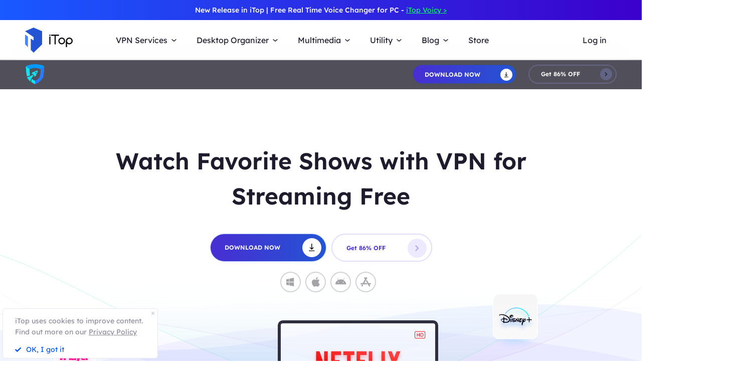

--- FILE ---
content_type: text/css
request_url: https://www.itopvpn.com/assets/css/free-streaming.css
body_size: 2410
content:
@media screen and (max-width: 320px){html{font-size:12px !important}}@media (min-width: 321px) and (max-width: 375px){html{font-size:14px !important}}@media (min-width: 376px) and (max-width: 414px){html{font-size:15.5px !important}}@media (min-width: 415px) and (max-width: 768px){html{font-size:18px !important}}.transformY-0{opacity:0;animation:transformY 0s;animation-delay:0.3s;animation-fill-mode:forwards}.transformY-1{opacity:0;animation:transformY .2s;animation-delay:0.3s;animation-fill-mode:forwards}.transformY-2{opacity:0;animation:transformY .4s;animation-delay:0.3s;animation-fill-mode:forwards}.transformY-3{opacity:0;animation:transformY .6s;animation-delay:0.3s;animation-fill-mode:forwards}.transformY-4{opacity:0;animation:transformY .8s;animation-delay:0.3s;animation-fill-mode:forwards}.transformY-5{opacity:0;animation:transformY 1s;animation-delay:0.3s;animation-fill-mode:forwards}@keyframes transformY{from{opacity:0;transform:translateY(50px)}to{opacity:1;transform:translateY(0px)}}.step-0{opacity:0;transform:translateY(30px);transition-duration:0.6s;transition:opacity 0.6s 0s,transform 0.6s 0s}.step-1{opacity:0;transform:translateY(30px);transition-duration:0.6s;transition:opacity 0.6s .2s,transform 0.6s .2s}.step-2{opacity:0;transform:translateY(30px);transition-duration:0.6s;transition:opacity 0.6s .4s,transform 0.6s .4s}.step-3{opacity:0;transform:translateY(30px);transition-duration:0.6s;transition:opacity 0.6s .6s,transform 0.6s .6s}.step-4{opacity:0;transform:translateY(30px);transition-duration:0.6s;transition:opacity 0.6s .8s,transform 0.6s .8s}.step-5{opacity:0;transform:translateY(30px);transition-duration:0.6s;transition:opacity 0.6s 1s,transform 0.6s 1s}.step-6{opacity:0;transform:translateY(30px);transition-duration:0.6s;transition:opacity 0.6s 1.2s,transform 0.6s 1.2s}.on .step-0{opacity:1 !important;transform:translateY(0)}.on .step-1{opacity:1 !important;transform:translateY(0)}.on .step-2{opacity:1 !important;transform:translateY(0)}.on .step-3{opacity:1 !important;transform:translateY(0)}.on .step-4{opacity:1 !important;transform:translateY(0)}.on .step-5{opacity:1 !important;transform:translateY(0)}.on .step-6{opacity:1 !important;transform:translateY(0)}.wrapper{width:auto !important;max-width:1364px}.free-banner{background-image:url("../images/free-streaming/freeBannerBg.svg");background-position:center bottom;background-repeat:no-repeat;background-size:100% 660px;width:100%;overflow:hidden}.free-banner .wrapper{height:900px;display:flex;flex-direction:column;justify-content:flex-start;align-items:center;position:relative}.free-banner .wrapper .windows_page_img{display:block !important}.free-banner .wrapper h1{display:inline-block;margin-top:168px;max-width:960px;text-align:center;margin-bottom:40px}.free-banner .wrapper .mobile{display:none !important}.free-banner .wrapper p{margin-bottom:60px}.free-banner .wrapper .pc-btn{display:flex;align-items:center;justify-content:flex-start}.free-banner .wrapper .pc-btn .button-combe{margin-right:10px;width:276px}.free-banner .wrapper .windows_page_img_box{position:absolute;width:1364px;height:445px;left:50%;bottom:0;margin-left:-682px}.free-banner .wrapper .windows_page_img_box img{position:absolute;display:inline-block}.free-banner .wrapper .windows_page_img_box .people{left:357px;bottom:14px;z-index:1}.free-banner .wrapper .windows_page_img_box .tv{left:596px;bottom:170px}.free-banner .wrapper .windows_page_img_box .bbc{left:774px;bottom:274px;opacity:0;transform:scale(0);animation:bbc 1s linear;animation-fill-mode:forwards}.free-banner .wrapper .windows_page_img_box .video{left:774px;bottom:274px;opacity:0;transform:scale(0);animation:video 1s linear;animation-fill-mode:forwards}.free-banner .wrapper .windows_page_img_box .hbo{left:774px;bottom:274px;opacity:0;transform:scale(0);animation:hbo 1s linear;animation-fill-mode:forwards}.free-banner .wrapper .windows_page_img_box .hulu{left:774px;bottom:274px;opacity:0;transform:scale(0);animation:hulu 1s linear;animation-fill-mode:forwards}.free-banner .wrapper .windows_page_img_box .disenp{left:774px;bottom:274px;opacity:0;transform:scale(0);animation:disenp 1s linear;animation-fill-mode:forwards}.free-banner .wrapper .mobile_page_img{display:none !important}.free-watch{margin-top:142px;overflow:hidden}.free-watch .wrapper ._left{display:block;position:relative;width:1228px;height:900px;background:url("../images/free-streaming/anythingBg.svg") no-repeat;background-size:100% 100%;margin-left:-274px}.free-watch .wrapper ._left img{position:absolute}.free-watch .wrapper ._left .earth{left:274px;top:133px}.free-watch .wrapper ._left .people{left:330px;top:146px}.free-watch .wrapper ._left .hulu{left:264px;top:398px}.free-watch .wrapper ._left .netflix{left:750px;top:244px}.free-watch .wrapper ._left .vedio{left:592px;top:552px}.free-watch .wrapper ._right{position:absolute;right:30px;top:0;width:618px}.free-watch .wrapper ._right .mobile_page embed{width:100%}.free-watch .wrapper ._right h3{margin-top:120px;margin-bottom:20px}.free-watch .wrapper ._right ._p1{margin-bottom:28px}.free-watch .wrapper ._right ._right_img{display:flex;flex-direction:row;justify-content:flex-start;flex-wrap:wrap;margin-top:30px;margin-left:-10px;width:615px}.free-watch .wrapper ._right ._right_img embed{width:20%;margin-bottom:-10px}.free-band{margin-top:180px}.free-band .wrapper{height:600px}.free-band ._left{position:absolute;left:50px;width:676px}.free-band ._left h2{margin-top:170px;margin-bottom:20px}.free-band ._left p:nth-child(2){margin-bottom:28px}.free-band ._right{position:absolute;right:92px;width:828px;height:600px;background-image:url("../images/free-streaming/bandwidthBg.svg");margin-left:442px}.free-band ._right .tv{position:absolute;right:-73px;top:147px}.free-band ._right .bell{position:absolute;left:356px;top:117px}.free-band ._right .frenchFries{position:absolute;bottom:92px;right:-94px}.free-stay{position:relative;margin-top:160px}.free-stay .wrapper{height:600px}.free-stay .wrapper .mobile_page embed{width:100%}.free-stay .wrapper .mobile_page img{width:100%}.free-stay .wrapper ._left{position:absolute;width:828px;height:600px;left:100px;background-image:url("../images/free-streaming/alwaysBg.svg");background-repeat:no-repeat}.free-stay .wrapper ._left img{position:absolute}.free-stay .wrapper ._left .alwaysVideo{top:75px;left:-138px}.free-stay .wrapper ._left .always_icon3{top:206px;left:-24px}.free-stay .wrapper ._left .always_icon1{top:200px;left:180px;z-index:1}.free-stay .wrapper ._left .always_icon2{top:412px;left:-124px;z-index:1}.free-stay .wrapper ._right{position:absolute;top:0;right:50px;width:674px}.free-stay .wrapper ._right h3{margin-top:166px;margin-bottom:20px}.free-stay .wrapper ._right p:nth-child(2){margin-bottom:28px}.free-bottom{background:url("../images/free-streaming/bottomBg.png") center;background-position:bottom center;background-repeat:no-repeat;margin-top:180px}.free-bottom .wrapper{max-width:1364px;height:400px}.free-bottom .wrapper .women{position:absolute;width:325px;height:366px;bottom:0px;left:138px}.free-bottom .wrapper ._right{position:absolute;top:0;right:0;width:612px}.free-bottom .wrapper ._right h2{font-size:40px;line-height:60px;margin-top:102px;margin-bottom:40px}.free-bottom .wrapper ._right .mobile{display:none !important}.free-bottom .wrapper ._right .showup button{width:276px}@media (min-width: 768px) and (max-width: 1364px){.free-watch .wrapper ._left{transform:scale(0.7) translateX(-100px)}.free-watch .wrapper ._right{width:610px;top:10px;right:50px}.free-band{margin-top:100px}.free-band ._left{left:50px}.free-band ._left h3{margin-top:88px}.free-band ._right{transform:scale(0.7);transform-origin:top right}.free-stay{margin-top:0}.free-stay .wrapper ._left{transform:scale(0.7);left:0}}@media (min-width: 768px) and (max-width: 1200px){.free-watch{margin-top:0}.free-watch .wrapper{height:1500px}.free-watch .wrapper ._left{margin:0;left:50%;transform:scale(0.5) translateX(-100%)}.free-watch .wrapper ._right{right:50%;top:700px;transform:translateX(50%)}.free-watch .wrapper ._right h3{margin-top:20px}.free-band .wrapper{height:860px}.free-band .wrapper ._left{left:50%;transform:translateX(-50%);top:420px}.free-band .wrapper ._right{margin:0;right:50%;transform:scale(0.8) translateX(50%)}.free-band .wrapper ._right .tv{right:180px}.free-band .wrapper ._right .frenchFries{right:159px}.free-band .wrapper ._right .bell{left:100px}.free-stay .wrapper{height:800px}.free-stay .wrapper ._left{left:50%;transform:scale(0.8) translateX(-62%)}.free-stay .wrapper ._left .alwaysVideo{left:80px}.free-stay .wrapper ._left .always_icon1{left:398px}.free-stay .wrapper ._left .always_icon2{left:84px}.free-stay .wrapper ._left .always_icon3{left:280px}.free-stay .wrapper ._right{right:50%;top:500px;transform:translateX(50%)}.free-bottom{background-position:13% 100%}.free-bottom .wrapper{height:800px}.free-bottom .wrapper .women{left:50%;transform:translateX(-50%)}.free-bottom .wrapper ._right{right:50%;transform:translateX(50%)}}@media (max-width: 768px){.free-banner{min-width:auto;background:none}.free-banner .wrapper{height:auto}.free-banner .wrapper h1{padding:0 1.1428571429rem;width:auto;margin-top:7.2857142857rem;margin-bottom:2.1428571429rem}.free-banner .wrapper .windows_page_img_box{height:72.5vw}.free-banner .wrapper .windows_page_img_box .windows_page_img{display:none !important}.free-banner .wrapper .windows_page_img_box .mobile{display:flex !important}.free-banner .wrapper .windows_page_img_box .window{display:none !important}.free-banner .wrapper .mobile_page_img{position:relative;display:inline-block !important;width:100%;height:72.5vw;margin-top:1.2857142857rem}.free-banner .pc-btn .button-combe{min-width:320px}.free-banner .pc-btn .button-link{display:none !important}.free-watch{margin-top:4.2857142857rem;background:url("../images/free-streaming/anythingBg2_m.svg") right bottom no-repeat;background-size:100%;background-color:rgba(0,84,255,0.1);border-radius:3.4285714286rem}.free-watch .wrapper ._left{display:none !important}.free-watch .wrapper ._right{position:relative;left:auto;width:auto;right:0;padding:0 1.1428571429rem}.free-watch .wrapper ._right .fh3{margin-top:3.8571428571rem;margin-bottom:0}.free-watch .wrapper ._right ._p2{margin-top:1.5714285714rem}.free-watch .wrapper ._right .mobile_page{width:100%;margin-top:3.1428571429rem}.free-watch .wrapper ._right ._right_img{margin-top:1.4285714286rem;margin-bottom:4.6428571429rem;margin-left:0;width:100%}.free-watch .wrapper ._right ._right_img embed{width:4.8571428571rem;height:5.9285714286rem;margin-bottom:-.2857142857rem !important}.free-band{margin-top:9.9285714286rem;background:url("../images/free-streaming/bandwidthBg2_m.svg") top left no-repeat;background-color:rgba(255,158,158,0.1);background-size:92.5%;border-radius:3.3571428571rem}.free-band .wrapper{overflow:initial !important;height:auto}.free-band .wrapper .mobile_page{display:block !important;position:relative;top:-6.2857142857rem;margin:0 auto;text-align:center}.free-band .wrapper .mobile_page embed{width:20.2142857143rem}.free-band .wrapper ._left{position:relative;left:auto;width:100%;padding:0 1.1428571429rem;margin-top:-5rem;padding-bottom:3.9285714286rem}.free-band .wrapper ._left .fh3{margin:0}.free-band .wrapper ._left ._p1{margin-top:.7142857143rem;margin-bottom:1.5714285714rem}.free-stay{margin-top:11.1428571429rem;background:url("../images/free-streaming/alwaysBg2_m.svg") right bottom no-repeat;background-color:rgba(141,83,235,0.02);background-size:92.5%;border-radius:3.3571428571rem}.free-stay .wrapper{overflow:inherit !important;height:auto}.free-stay .wrapper .mobile_page{display:block !important;position:relative;top:-6.8571428571rem;width:100%;text-align:center}.free-stay .wrapper ._left{width:auto;height:auto;margin:0;background:none}.free-stay .wrapper ._right{position:relative;left:0;width:auto;padding:0 1.1428571429rem;margin-top:-4.7142857143rem;padding-bottom:5.2857142857rem}.free-stay .wrapper ._right .fh3{margin:0 0 1.2142857143rem}.free-stay .wrapper ._right ._p1{margin-top:1.2857142857rem !important;margin-bottom:1.5714285714rem !important}.free-bottom{max-width:none;min-width:auto;background-image:url("../images/free-streaming/bottomBg_m.svg");background-repeat:no-repeat;background-position:left bottom;background-size:100% auto;margin:0}.free-bottom .wrapper{height:auto;display:flex;flex-direction:column-reverse;z-index:0}.free-bottom .wrapper .women{position:relative;width:43.3vw;height:auto;bottom:0px;left:50%;transform:translate(-50%)}.free-bottom .wrapper ._right{position:relative;top:0;left:auto;width:100%;margin-bottom:5.8571428571rem;text-align:center;padding:0 1.1428571429rem}.free-bottom .wrapper ._right h2{margin-top:5.0714285714rem;margin-bottom:2.1428571429rem}.free-bottom .wrapper ._right .showup button{margin:0 auto}.free-bottom .wrapper ._right .pc-btn .button-combe{width:80% !important}.free-bottom .wrapper ._right .pc-btn .button-link{display:none !important}}@keyframes disenp{from{opacity:0;transform:scale(0);left:774px;bottom:274px}to{opacity:1;transform:scale(1);left:1012px;bottom:310px}}@keyframes hulu{from{opacity:0;transform:scale(0);left:774px;bottom:274px}to{opacity:1;transform:scale(1);left:1193px;bottom:150px}}@keyframes hbo{from{opacity:0;transform:scale(0);left:774px;bottom:274px}to{opacity:1;transform:scale(1);left:950px;bottom:96px}}@keyframes video{from{opacity:0;transform:scale(0);left:774px;bottom:274px}to{opacity:1;transform:scale(1);left:288px;bottom:164px}}@keyframes bbc{from{opacity:0;transform:scale(0);left:774px;bottom:274px}to{opacity:1;transform:scale(1);left:136px;bottom:240px}}


--- FILE ---
content_type: image/svg+xml
request_url: https://www.itopvpn.com/assets/images/free-streaming/earth.svg
body_size: 16211
content:
<svg xmlns="http://www.w3.org/2000/svg" width="659.844" height="635.031" viewBox="0 0 659.844 635.031">
  <g id="组_808" data-name="组 808" transform="translate(0 0.5)">
    <g id="组_700" data-name="组 700" transform="translate(61.765 0)">
      <path id="路径_1942" data-name="路径 1942" d="M306.514,160.384l.009,0,0,0Z" transform="translate(254.308 84.019)" fill="#dee9ff" stroke="rgba(0,0,0,0)" stroke-linecap="round" stroke-linejoin="round" stroke-width="1"/>
      <path id="路径_1943" data-name="路径 1943" d="M452.834,417.591a350.117,350.117,0,0,0-1.928-36.72l.011,1.165c-1.583-7.565-4.495-24.271-4.512-24.384l.254-2.013h.017c1.131,5.512,2.131,11.053,3.206,16.576v.006A345.977,345.977,0,0,0,308.345,136.234l.639.486c1.815,1.425,6.072,4.755,15.491,12.817-4.506-3.211-8.678-6.847-13.184-10.046,27.765,25.306,27.765,25.306,28.155,25.741-1.617-.989-1.617-.989-6.982-4.868,2.567,2.736,5.71,4.839,8.283,7.576-9.119-5.145-16.192-12.9-24.457-19.126,2.793,1.4,5.473,3.008,8.215,4.495-2.035-6.988-30.1-22.92-41.531-26.708-.153,5.835,43.94,77.675,52.584,78.235a24.148,24.148,0,0,0-.153-5.75c8.673,5.06,12.195,14.558,18.612,21.557,2.154-4.721,2.154-4.721-6.535-19.573a19.5,19.5,0,0,0-2-9.668,18.6,18.6,0,0,0,9-.056l2.2,2.278a18.616,18.616,0,0,1-4.387,2.584c2.782,5.331,8.136,8.526,11.256,13.58l.294,1.911h-.011a33.143,33.143,0,0,0-3.924-4.189c-.311,4.517,4.206,9.735,6.683,13.518a17.363,17.363,0,0,0,1.357,5.043c-1.357-.746-3.121-1.82-4.4-2.685a35.094,35.094,0,0,1-.56,5.49c-7.689-.2-7.689-.2-21.682-21.552a20.158,20.158,0,0,0,.006,6.332c1.329,5.682,7.678,7.887,9.26,13.393,1.447,5.032-2.374,9.634-1.21,14.648-4.444,5.162-1.753,16.22-11.3,16.859L337,261.286c5.41,8.712,20.183,11.675,16.8,25.786-4.862.56-9.741-.175-14.609.147l-1.826,2.765c1.266,4.941,3.076,11.505,4.415,16.429a12.886,12.886,0,0,0-.8,5.3c.848.56,1.973,1.312,2.815,1.871q.746,3.273,1.436,6.575c3.952.17,4.89.209,8.158,4.449,3.692-.424,6.841-2.838,10.629-2.912,3.731-7.253-1.459-16.073,4.037-23.016a25.386,25.386,0,0,0-1.436-9.379c2.957-.656,5.976.2,8.938-.35l1.668-3.313c2.459,1.283,20.715,21.755,21.286,27.239a13.523,13.523,0,0,1-4.568,2.985c2.092,2.284,4.879,5.326,6.976,7.61-1.47-5.716,2.821-12.138-2.148-17.424l2.719-.085c-1.826-4.138-6.129-6.649-7.35-11.183-7.519-3.013-11.748-16.412-11.765-16.537.763-.17,1.787-.39,2.55-.56,9.656,14.343,16.508,30.445,27.612,43.872,1.012-2.81,1.012-2.81,3.528-3.974A47.407,47.407,0,0,1,409.205,307l1.385-2.109c-.288-.786-.667-1.837-.955-2.623,10.544,3.98,8.288,15.406,13.19,22.671a7.641,7.641,0,0,0,1.549-4.777,30.634,30.634,0,0,0,2.742,5.066c.627-.481,1.464-1.125,2.092-1.611,3.488,3.98,6.422,22.122,3.454,26.137-.735-.215-1.713-.5-2.448-.707l-.893-.729H429.3c-3.89-1.046-5.665-1.521-12.557-6.784l-2.578.831c.187,3.217.843,6.394.712,9.634a13.479,13.479,0,0,1-3.138-.407,12.813,12.813,0,0,1-4.794-4.161c-3.087-4.432-9.487-4.285-12.387-8.978-2.963-4.789-.888-10.465-2.725-15.451-2.148-5.823-21.433.531-23.129,3.1-2.5,3.782-5.727,5.444-13.371,1.266-1.724,2.369-2.488,5.213-3.816,7.779l-.13.192h-.017l-23.027,59.046c6.62,9.577,5.36,14.863,1.883,25.9-6.507,20.686,25.057,50.5,25.419,50.673,6.1-2.358,8.158-3,14.79-2.126,13.925-10.991,17.764-5.043,18.527,1.888,2.572,1.006,2.572,1.006,7.406-1.052.051.249-3.946,60.465-4.506,62.665-.113.441-23.762,69.7-34.849,92.312,33.13,4.41,91.639-111.433,94.862-187.807a41.088,41.088,0,0,1-1.786,6.072,12.456,12.456,0,0,1-1.934-10.629c-.062-.718-.136-1.442-.22-2.058s-.186-1.413-.271-2.024c-.317-2.3-1.374-4.4-1.7-6.7-.5-3.624-.169-7.3-.758-10.917-.215-1.312-1.187-2.906-1.368-4.223-.769-5.552-.288-11.217-1.532-16.723l-4.365-19.024c-1.074-4-1.074-4-.724-5.439l.367-.2c.107.13,10.516,24.446,10.832,66.271,1.306-4.551,4.031-8.955,4.415-13.608ZM326.159,168.024c-7.412-7.87-7.593-8.124-9.82-11.234l.006-.7h.017c6.535,3.285,10.114,10.623,13.659,17.809A25.657,25.657,0,0,1,326.159,168.024ZM430.615,349.652c1.7,2.589,3.986,8.8,6.168,16.672C434.646,358.811,432.345,352.58,430.615,349.652Z" transform="translate(144.746 -73.179)" fill="#dee9ff" stroke="rgba(0,0,0,0)" stroke-linecap="round" stroke-linejoin="round" stroke-width="1"/>
      <path id="路径_1944" data-name="路径 1944" d="M312.352,183.573c.04.594.079,1.391.119,1.984.023-1.736-.006-3.392-.017-5.071-.1.345-.186.7-.266,1.04C312.25,182.244,312.307,182.962,312.352,183.573Z" transform="translate(280.711 177.585)" fill="#dee9ff" stroke="rgba(0,0,0,0)" stroke-linecap="round" stroke-linejoin="round" stroke-width="1"/>
      <path id="路径_1945" data-name="路径 1945" d="M306.7,172.382c.2,1.968,1.792,3.392,2.1,5.326-.435.582-1.159.141-1.668.464,0,.091,0,.091,4.506,5.586-.328.611-.407,1.052-1.459,7.881,1.057-1.261,3.856-4.6,12.608-4.981,1.984-.085,2.42-.684,1.295-1.781-1.374-1.668-1.374-1.668-4.212-10.233l-.062-.187h-3.087a34.22,34.22,0,0,0-3.46-5.591c-1.832-2.239-4.263-3.861-6.179-6.01-1.527-1.707-2.544-3.794-4.088-5.484-.068-.079-.226-.1-.328-.141-2.041,1.057-2.612-1.125-3.647-5.094-.775-2.957-1.17-4.269-1.951-5.292-1.159-1.51-2.471,2.5-3.856,1.2-.4-.379-.514-.7-.667-1.871a10.913,10.913,0,0,0-3.042-6.456c-2.945,1.493-2.357,3,1.238,10.742,1.006,2.165,1.43,2.934,2.98,3.42a2.921,2.921,0,0,1,2.041,1.4c1.747,2.392,2.4,5.371,4.167,7.751.254.339.627.763.91,1.074,4.687-1.329,7.3,6.3,7.265,6.694C306.63,171.613,306.63,171.613,306.7,172.382Z" transform="translate(166.401 -12.147)" fill="#dee9ff" stroke="rgba(0,0,0,0)" stroke-linecap="round" stroke-linejoin="round" stroke-width="1"/>
      <path id="路径_1946" data-name="路径 1946" d="M296.572,152.4c-.271-1.2.249-2.42-.1-3.618-.678-2.3-4.489-5.269-6.372-5.4-.475.062-1.464.186-1.006,1.832.531,1.917,2.329,3.1,2.906,5-.763,1.244-2.165.464-3.155,1-.345.181-1.159.616-.35,2.182,2.131,4.144,3.166,2.934,3.607,2.414.35-.407.509-.594.741-.107a18.06,18.06,0,0,1,.639,6.886,2.877,2.877,0,0,0,.181,1.707,10.183,10.183,0,0,0,3.375,2.816l.215-.147c.141-1.012-.2-2.069.288-3.047.447-.9,1.713-.837,2.115-1.787a3.511,3.511,0,0,0,.2-1.346,17.263,17.263,0,0,0-2.086-6.179A9.993,9.993,0,0,1,296.572,152.4Z" transform="translate(168.832 4.918)" fill="#dee9ff" stroke="rgba(0,0,0,0)" stroke-linecap="round" stroke-linejoin="round" stroke-width="1"/>
      <path id="路径_1947" data-name="路径 1947" d="M286.218,134.017c-1.408.848-1.408.848-1.634,1.148-.418.543-.243,1.3-.656,1.843a3.2,3.2,0,0,1-.2.26c-.175.175-.571.062-.741.011a4.608,4.608,0,0,1-2.448-2c-1.555-2.278-2.137-2.686-4.642-4.235a1.519,1.519,0,0,0-.226.011c-2.075.322.944,2.8,2.94,4.444a4.985,4.985,0,0,0-2.42-.5c-1.521.237-.4,2.38-.249,2.572.548.7,1.187.842,2.731.622a3.3,3.3,0,0,1,2.849.571c.413.356,3.036,3.471-.577,3.567,6.8,2.482,5.891,4.263,5.354,5.326a.818.818,0,0,0,.441,1.232c.43.164.639.164,2.635.141,2.872-.023,4.868,2.425,7.632,2.7,3.07.294,3.5-2.669,3.483-4.466-.028-2.923-.028-2.923.707-2.968.277-.543-1.617-3.793-2.482-5.06C292.538,130.206,288.111,132.875,286.218,134.017Z" transform="translate(107.511 -52.503)" fill="#dee9ff" stroke="rgba(0,0,0,0)" stroke-linecap="round" stroke-linejoin="round" stroke-width="1"/>
      <path id="路径_1948" data-name="路径 1948" d="M323.431,213.556a4.832,4.832,0,0,0-1.82,2.278c-3.358,6.705-5.919,13.8-9.77,20.274-.079.136-7.649,14.7-7.429,15.5,2.222-1.125,15.349-24.87,22.852-43.244.028-.073,2.974-7.3,3.268-8.916-1.38,2.137-1.962,4.613-2.979,6.909C324.8,212.583,323.8,213.29,323.431,213.556Z" transform="translate(244.502 265.836)" fill="#dee9ff" stroke="rgba(0,0,0,0)" stroke-linecap="round" stroke-linejoin="round" stroke-width="1"/>
      <path id="路径_1949" data-name="路径 1949" d="M292.69,130.054c-5.614-2.94-10.533-5.32-15.106-7.525C282.695,124.909,287.721,127.436,292.69,130.054Z" transform="translate(119.678 -92.124)" fill="#dee9ff" stroke="rgba(0,0,0,0)" stroke-linecap="round" stroke-linejoin="round" stroke-width="1"/>
      <path id="路径_1950" data-name="路径 1950" d="M280.68,124.084c5.015,2.691,9.973,5.473,14.835,8.4C290,129.178,285.124,126.453,280.68,124.084Z" transform="translate(134.085 -84.888)" fill="#dee9ff" stroke="rgba(0,0,0,0)" stroke-linecap="round" stroke-linejoin="round" stroke-width="1"/>
      <path id="路径_1951" data-name="路径 1951" d="M564.777,496.37c-13.331-23.225-58.865-60.3-108.589-45.076-1.753,8.22-2.409,8.424-6.055,9.56-7.395-7.288-8.051-6.92-19.041-.78-13.761-4.314-3.449-20.24-8.509-29.393-6.615-.78-13.36.7-19.912-1.148.814-8.627,4.495-19.731,6.038-24.107-14.015-11.347-24.74,21.427-37.291,8.486-7.6-7.83-10.861-40.288,2.951-43.883a22.658,22.658,0,0,1,3.381-5.631c19.42,1.623,19.42,1.623,20.195,1.187.1-.978.249-2.278.351-3.256l3.092-1.945c8.023,2.29,16.842-1.119,24.559,3.409,4.438,22.173,4.438,22.173,10.408,22.908-2.516-21.608-2.516-21.608,27.867-75.091l27.3-22.021.028-2.979.107.237.2-.045c1.091-.554,2.539-1.283,3.624-1.837,1,2.9.322,6.163,1.939,8.921,12.534-3.9,15.638-5.925,19.8-10.872l-.4-3.319-2.94-.492a12.757,12.757,0,0,1-5.541,4.619c-3.4-1.809-6.745-3.709-10.188-5.422.068-1.018.153-2.375.22-3.392a20.486,20.486,0,0,0-5.659-4.319,34.71,34.71,0,0,0,7.514-3.539c-.243-.893-.571-2.081-.82-2.974-4.913-1.278-7.881-2.052-20.63,9.911,9.04-12.7,13.727-15.971,13.761-15.988l32.881-4.523c-1.911,6.021-4.455,14.044-6.366,20.065,23.768-1.391,23.768-1.391,19.635-10.08-.735-.124-.735-.124-9.769.373.237-20.511.237-20.511.068-20.8-.226-.385-34.442-41.588-37.342-42.317-2.567,9.413-2.567,9.413-7.09,9.866a20.461,20.461,0,0,0-5.094-3.579c-.859-3.664-2.007-8.543-2.866-12.206-8.554-2.126-15.666-8.039-24.537-9.328-.848.684-1.973,1.606-2.815,2.29,1.419,15.253,1.419,15.253-2.487,20.15,6.581,11.709,6.581,11.709,6.518,18.419-10.781,5.524-4.517,17.317-9.221,25.085l-3.562.481c-8.407-6.547-8.407-6.547-7.146-21.619-9.221.384-12.008.5-32.808-13.4.571-1.99,1.295-4.653,1.775-6.666l-2.4-1.956c-1.99.305-4.755-.786-6.422-1.905.2-3.8.2-3.8,29.778-34.668L423,168.744c-.921-.062-2.154-.153-3.076-.215-.441-.825-1.029-1.922-1.47-2.742,7.683.735,27-7.8,22.439-16.972a38.507,38.507,0,0,0,1.611-6.671,17.692,17.692,0,0,0-5.382-3.9c-.854.356-1.99.825-2.844,1.176-.684,8.373-8.011,15.361-8.085,15.429l-2.171-2.228c1.922-4.9,1.758-5.71.859-10.239a18.328,18.328,0,0,1-4.6,4.619,14.272,14.272,0,0,0,.526-5.982c-.791-.514-1.854-1.193-2.646-1.707,1.068-10.284,1.068-10.284.984-14.123l-.848-.328c-4.6,4.133-6.558,7.468-7.231,12.319,3.567,4.376,4.172,6.23-2.369,11.471-.871-3.03-.153-6.338-1.594-9.272-5.218.662-6.682,3.025-6.015,9.736-10.815,6.733-14.626.232-16.056-2.211-22.066,4.331-22.066,4.331-23.757,4.155,1.227-1.4,2.827-3.29,4.009-4.726-12.89-7.892-12.89-7.892-20.3-3.138.294-1.888.8-4.387,1.261-6.236-10.092-1.837-16.345,7.564-25.424,8.678.367-1.894.775-4.438,1-6.355-1.453-1.589-3.641-3.986-10.16-5.767l.1-3.143c-24.961-1.945-30.331,24.814-48.366,33.017.384-.893.893-2.081,1.278-2.968-9.153,1.871-13.314,9.074-14.677,11.437l2.861,1.357,2.719-1.283c-2.3,16.232-22.207,16.1-27.477,29.563l2.957-.515a33.314,33.314,0,0,0-2.974,6.389l2.6,1.606c.091,1.091.215,2.55.305,3.641-7.666,8.085-9.487,10.007-23.66,20.127,17.611-7.022,28.347-22.9,43.2-33.486-3.816,5.116-3.816,5.116-5.36,8.916,12.325-6.75,13.75-9.572,15.547-13.145,11.477,12.455,11.477,12.455,19.488,59.985,9.142,2.934,9.181,3.138,11.426,13.942a25.518,25.518,0,0,1-6.982,1.888c-11.183,60.087-11.183,60.087,3.618,72.1,9.272,7.525,13.292,29.687,13.275,29.862-.9.379-2.1.882-3,1.261,8.107,6,10.482,16.8,18.861,22.575l1.131-2.923c-9.181-12.834-15.785-34.408-15.819-34.583l2.148-2.165c5.761,7.31,29.472,54.229,29.478,54.41,11.358,9.871,14.377,10.861,51.335,22.954l-.034.011-.119.045c8.226,7.237,18.708,10.617,27.833,16.322l.277,3.211c5.727,3.24,20.653,13.207,20.72,13.258,7.384-5.5,7.384-5.5,8.628-6.049,17.249,14.428-18.165,29.484-6.886,47.2-6.134,23.338,19.386,47.321,20.477,48.333,23.208,21.506,23.208,21.506,15.434,57.706-3.686,17.147-5.286,34.719-10.533,51.549a12.054,12.054,0,0,0,4.625-5.077c.927,14.943-8.4,28.992-3.844,44.245.407,1.357,4.4,13.145,19.872,9.459-11.4-11.273-10.516-12.263,4.167-28.709-.124-.921-.288-2.154-.419-3.075a9.577,9.577,0,0,1-3.878-4.721,10.061,10.061,0,0,1,4.811-3.946c.661-1.657,1.543-3.867,2.2-5.524a12.308,12.308,0,0,0,5.9-2.917,23.064,23.064,0,0,1-4.161-4.489l1.532-2.595a12.052,12.052,0,0,0,6.078,1.125c5.111-9.56,19.748-8.062,22.971-19.81l-2.866-1.018c-.023-.961-.051-2.233-.068-3.189,4.89-2.188,10.663-1.951,15.061-5.49,1.193-.967,2.652-2.42,3.771-3.471,11.025-10.38,11.025-10.38,18.08-26.99,5.122-12.054,19.822-7.548,27.194-15.717L613.9,529.845a24.274,24.274,0,0,0,.232-11.109C595.821,515.378,582.535,500.927,564.777,496.37Zm-160.7-82.588h.006l-.045.051Zm-.243.328h0l-.039.051Zm-.582.741h0l-.045.051Zm-.266.311h.006l-.045.051ZM298.007,350.219l.045-.023h0Zm.266-.124.045-.023h0Zm1.074-.475.051-.023h0Zm1.323-.379h0l.057-.011Zm.17-.034.057-.006h0Z" transform="translate(-207.317 -81.248)" fill="#dee9ff" stroke="rgba(0,0,0,0)" stroke-linecap="round" stroke-linejoin="round" stroke-width="1"/>
      <path id="路径_1952" data-name="路径 1952" d="M257.128,128.147c-1.73.079-1.73.079-2.527.616-.221,1.447.678,1.871,3.319,2.878.413,1.063.978,2.51,5.281,4.144l.062-.888c4.851-3.126,26.47,9.662,27.821,23.106.5,4.992,3.166,6.055,3.969,6.259.186-.678.186-.678-.2-3.952l.492-.588c9.04,8.752,9.566,9.832,9.786,10.3-3.539.882-5.778-3.454-9.373-2.346,3.437,4.133,10.239,3.172,12.879,8.509.028.051,2.018,5.15-.848,6.083-2.691.876-2.425,2.194-.712,8.266,3.686,13.1,24.774,39.208,24.983,39.462,1.187,1.442,1.883,1.351,6.377.78,3.827-.486,3.731,4.031,6.219,5.314,2.278,1.176,5.4,2.787,6.128-1.464.424-2.465-.509-5.428-2.194-10.8a29.735,29.735,0,0,1-1.085-3.975c-.277-1.917,2.182-2.618,1.984-4.5-.322-3.019-3.579-4.834-3.324-8.1.4-5.134,6.586-5.631,7.989-9.962,1.577-4.873,1.577-4.873-.678-12.647.644-.266.644-.266,4.229-.017,8.882.622,6.988-10.567,6.931-10.68-4.789-10.256-15.559-14.575-22.524-22.665l.464-.707a23.63,23.63,0,0,0-8.469-7.581c-21.348-11.646-21.348-11.646-21.693-11.98l.124-.752.746-.2c-3.89-2.03-26.549-10.374-39.943-12.7-.356-.062-.825-.136-1.182-.2-4.919,0-10.991,0-17.351.215a3.959,3.959,0,0,1,1.447,2.623c-3.477.254-4.172,2.431-4.054,3.55C252.515,126.491,255.783,126.293,257.128,128.147Z" transform="translate(1.485 -117.151)" fill="#dee9ff" stroke="rgba(0,0,0,0)" stroke-linecap="round" stroke-linejoin="round" stroke-width="1"/>
    </g>
    <g id="组_701" data-name="组 701" transform="translate(0 0)">
      <path id="联合_56" data-name="联合 56" d="M450.726,571.73a1.387,1.387,0,0,1-.466-1.08c-.05-1.541,1.847-4.566,3.573-6.237a15.461,15.461,0,0,1,7.312-3.848,21.6,21.6,0,0,0,7.849-5.421,39.527,39.527,0,0,0,5.652-7.767c.893-1.5,1-1.557,1.342-1.721a1.162,1.162,0,0,1,.181.1c.85.658.351,1.934,1.195,2.6a1.981,1.981,0,0,0,1.44.251c.652-.048,1.3-.1,1.756.6.306.482.054,1.282-.751,2.379a23.61,23.61,0,0,1-2.905,3.074,39.5,39.5,0,0,1-8.277,5.854,5.224,5.224,0,0,0-2.12,1.634c-1.327,1.65-2.182,3.618-3.585,5.213a18.332,18.332,0,0,1-3.749,3.157c-2.247,1.447-3.837,2.352-4.807,2.362ZM397.58,558.976c-.516-1.337-.066-3.36.2-4.566-1.42-1.1-1.864-2.7-1.31-4.764,4.445,2.374,8.891,1.36,9.921.746a8.184,8.184,0,0,1-.362,4.242c-.761,1.957-4.456,5.393-5.279,5.815a1.737,1.737,0,0,1-.8.191A2.727,2.727,0,0,1,397.58,558.976Zm85.2-10.19c.668-1.81,2.466-3.01,2.73-5.037a2.62,2.62,0,0,0-.641-1.88c-.778-.784-1.25-1.262-.943-1.935,1.03-2.28,3.579-2.966,5.031-4.8,2.352-2.965,2.681-6.73,1.134-13-.728-2.965,1.042-3.426,1.059-3.432,1.694.571,2.768,3.672,1.551,6.068a2.844,2.844,0,0,0-.455,2.406c.515,1.293.8,1.117,2.664-.06l.159.076c.494,1.908-1.535,3.519-.663,5.471.734,1.645,3.02.526,3.277.389,1.1-.569,1.666-2.318,3.31-1.7.51.192.571,1.117-.449,2.768a19.942,19.942,0,0,1-2.264,2.866c-2.312,2.375-3.94,2.845-4.631,2.528-.455-.209-.778.132-1,.351-2.575,2.658-3.475,6.512-6.4,8.924a3.221,3.221,0,0,1-1.923.929A2.033,2.033,0,0,1,482.78,548.786Zm-98.41-14.9c-.209-4-.209-4-3.426-4.249-.016-2.757-.016-2.757-.307-3.655a2.391,2.391,0,0,0-1.348.3c1.836-5.416,2.028-5.981.674-7.11-6.643,4.769-6.9,6.188-7.246,8.151a4.447,4.447,0,0,1-2.193-3.639c-.054-5.153-7.892-9.138-10.02-9.417a40.691,40.691,0,0,0-9.822,1.036c-.472.126-1.08.356-1.535.526-5.624,2.044-11.587,3.134-16.849,6.16a32.942,32.942,0,0,1-11.434.812c-2.277-.336-3.618,1.072-4.959,2.48-1.223,1.284-2.447,2.568-4.381,2.53-6.2-.132-7.668-1.277-8.227-6.436,3.755-2.91,1.825-6.27-3.9-16.241-2.774-4.828-4.232-7.422-4.533-8.972-.279-1.442,1.14-2.379,1.124-3.744-.044-3.9-4.189-7.329-1.3-11.555.91-1.326,3.864-4.812,11.724-8.49,4.632-2.17,9.9-1.9,14.6-3.825,5.289-2.177,1.923-9.05,6.342-11.7,1.9-1.135,2.784,1,3.37,2.412,8.54-10.71,8.54-10.71,10.031-11.527,2.746-1.507,8.479-.647,8.643,1.294a13.508,13.508,0,0,0-.043,1.994c.285.083.662.2.953.263.861.186,3.021-.334,4.2-3.124,1.76-4.149,4.7-11.088,25.647-8.786,6.057.669,3.728,4.2,1.031,7.208-7.768,8.643,13.768,14.41,14.135,14.3,1.765-.526,2.3-.685,4.528-12.382,2.121-11.121,2.823-13.32,4.4-13.829,3.388,1.661,4.127,9.7,4.571,14.509,1.3.6,3.1-.148,4.04,1.463.23.395.532.926.757,1.326,2.445,4.363,1.42,9.675,3.854,14.044,1.814,3.244,6.254,3.529,7.887,6.983a19.941,19.941,0,0,1,1.146,6.49c3.717,1.228,3.859,1.272,3.695,5.146,7.635,4.8,4.549,15.232,3.063,20.254-3.639,12.322-14.678,20.906-17.112,33.841-2.384-.558-4.875.424-7.34,1.408-3.777,1.508-7.494,3.015-10.671-1.024-2.017,2.18-3.9,3.01-5.583,3.01C387.664,542.109,384.436,535.122,384.371,533.882ZM9.932,376.67c-.817-.472-1.9-1.1-2.714-1.573-1.233-5.5-1.233-5.5-3.355-7.356-.136,1.677-.345,3.92-.521,5.6A339.359,339.359,0,0,1,4.39,271.408a342.311,342.311,0,0,1,8.057-36.427L12.114,238c2.888-7.17,2.943-7.3,8.041-8.951.01,6.363-3.492,11.948-4.04,18.192,4,3.233,1.485,9.877,6.566,12.54,3.436-9.619,3.436-9.619,4.363-10.612,5.087,5.673,6.2,5.942,10.891,7.055h.027l.313.082c8.649,5.224,15.9-16.23,15.43-25.817a23.589,23.589,0,0,1-5.032,3.53L46.508,232.5c.011-1.047.033-2.445.044-3.492a50.109,50.109,0,0,1-3.081,4.949L41.142,232.5c-.422-5.97-.466-6.595,1.94-17.842l-2.4-1.288c-1.913,1.6-4.812,4.012-2.45,13.15a53.242,53.242,0,0,0-5.651,2.34c2.116-12.679,5.668-34.839,5.706-40.808-.648.788-5.865,9.646-4.144,16.433-2.061,9.691-7.257,18.258-9.948,27.724,2.077-12.251,6.435-24.046,7.229-36.554a11.523,11.523,0,0,1-4.6,3.541c-.921,2.275-1.82,4.561-3.382,8.238-.033.054-8.424,20.258-10.519,25.877l.23-.8q1.858-6.421,3.957-12.738a205.835,205.835,0,0,1,8.918-22.743c9.587-20.324,25.631-54.335,49.737-76.967-10.36,13.78-11.007,14.887-13.424,19.02l1.31,2.658c2.588-1.77,2.588-1.77,7-6.226.083.788.192,1.841.274,2.631a44.853,44.853,0,0,1,4.472-4.868c7.367-10.858,7.367-10.858,10.689-11.882-.526.866-1.233,2.022-1.765,2.888h.011l.986-.586c12.717-13.753,12.717-13.753,18.494-16.839l-.526-2.784-2.838,1.5-2.3-1.513C106.73,90.423,124.434,85.907,131.5,70.74h-.01s-.006,0-1.376.664c-4.33,3.173-5.23,3.837-12.443,10.809-12.015,9.323-19.661,23.076-32.24,31.83-13.068,15.7-13.068,15.7-16.773,18.049,11.9-18.285,11.9-18.285,12.278-19.075a19.339,19.339,0,0,1-4.944,3.689c24.594-34.16,83.687-75.548,93.636-72.1l-1.591,2.357c.395.767.921,1.8,1.316,2.565-6.276,10.693-9.137,15.573-18.405,18.926l-2.116-1.622c-.056-.926-.126-2.17-.181-3.1-12.267,14.537-12.267,14.537-13.165,19.092,2.356-1.843,3.585-4.9,6.549-6.09l1.9,1.951c7.219-8.546,8.145-9.642,12.881-8.677,6.424-4.588,8.974-13.753,18.017-15.232-2.5,3.469-6.638,5.525-8.387,9.652,5.2-3.9,13.062-9.8,23.564-12.24l-.931,2.741c2.094-1.31,2.094-1.31,8.567-2.981l-.79,2.679c4.423-3.272,6.857-8.469,11.3-11.713-.11.811-.257,1.891-.373,2.7l2.752.8a28.694,28.694,0,0,0,1.661,5.766c11.39-7.01,18.642-18.855,30.119-25.761l2.165,1.568c-8.518,7.668-8.518,7.668-8.917,8.38C207.776,63.993,207.1,65.56,205.749,68.685c8.8-2.916,12.732-11.642,19.814-16.613L228,53.092l-1.316,2.7,1.163,2.779c2.921-5.629,2.921-5.629,1.907-9.082l-3.107-.471c5.579-10.009,12.267-14.6,21.524-20.955-6.769,7.393-6.769,7.393-7.734,9.015l2.658.259c.5-.756.5-.756,7.828-8.079a12.06,12.06,0,0,0,4.094,3.409l.033-2.708C268.218,15.188,315.274.12,315.718,0c.319,2.483-.811,3.974-2.379,6.04l2.21-1.452,4.215.526c.455.685,1.058,1.589,1.513,2.269-2.824,8.6-12.038,10.474-17.338,16.466,4.565-.5,9.043.246,13.519.993,4.661.777,9.323,1.554,14.084.926.927-1.568,2.226-3.618,3.234-5.136,8.479,3.486,5.6,16.75,16,18.587.275-1.978.735-4.6,1.113-6.561,1.419.916,3.366,2.061,4.851,2.867.559-.652,1.3-1.524,1.864-2.17a30.6,30.6,0,0,0,5.07,1.672c.658-.5,1.529-1.163,2.187-1.666a13.807,13.807,0,0,1-.22-5.366c5.021-.811,11.587.23,19.52,3.091.208.9.488,2.093.7,2.993,21.788,5.837,21.788,5.837,28.99,13.127a28.218,28.218,0,0,0,4.9-.552c2.707-.465,5.414-.931,8.182-.072l.834-2.6c2.285,2.143,3.277,5.267,5.6,7.377.84-.383,1.952-.9,2.785-1.283-1.617-1.535-3.765-3.589-5.372-5.135,6.7-2.6,6.7-2.6,46.256,20.8l-1.382-2.565c6.078,1.6,8.869,3.963,13.1,7.548a11.306,11.306,0,0,1-1.162.465c-.2,3.169.969,6.134,1.359,9.214-10.842-7-10.842-7-13.736-7.087a12.641,12.641,0,0,0-4.971-3.134c3.568,3.8,3.568,3.8,3.321,7.492-.756.455-1.758,1.058-2.509,1.513,8.862,6.758,10.8,11.954,11.489,15.726-4.15-3.815-4.15-3.815-8.266-3.733-3.415,4.38-3.415,4.38-6.951,15.091a27.754,27.754,0,0,0-5.958-3.256,12.616,12.616,0,0,0-3.409,4.094c-.767-.455-1.672-1.386-2.555-1.519-2.411-.361-9.143,4.347-1.89,13.972h.027s0,0,1.5,1.8c.5,5.016-2.654,10.4,1.524,15.041-1.765,1.4-1.765,1.4-6.485,22.4-.751.461-1.754,1.074-2.5,1.541-8.457-4.868-20.275-18.1-4.357-52.093,4.938-10.552,4.938-10.552,2.762-13.792-4.034,6.436-4.034,6.436-5.229,7.894l-2.615-.318a62.512,62.512,0,0,1-.916-6.769c-2.544-.313-2.544-.313-9.861,17.54-.2.01-19.892.7-34.6-2.884-6.319,8.058-14.557,18.943-20.68,27.154,7.877,6.221,11.017,4.768,15,2.927,3.349,2.685,6.462,6.063,4.549,15.117,2.154,32.987-29.714,41.976-44.458,63.045,10.124,17.524,10.124,17.524-4,23.947-.729-.465-1.705-1.085-2.433-1.551.164-4.593.887-9.148.91-13.747a12.014,12.014,0,0,1-5.52-2.263c-.241-3.107.855-6.233-.087-9.329-3.19-.017-5.492-.023-13.566,5.076,1.4-5.52,1.4-5.52-.34-9.012-2.954,1.294-9.176,6.26-14.064,12.021,4.735,4.779,17.55-.17,17.046,8.879-10.2,3.881-10.2,3.881-10.749,6.5,12.031,16.011,11.061,22.128,5.974,32.273-10.66,21.266-27.932,27.838-40.549,29.6-18.643,2.609-18.643,2.609-21.241,8.836-6.457,15.484,21.837,21.316,11.839,36.258-.6.9-1.375,2.12-2.022,2.987-2.8,3.716-9.785,7.832-14.405,10.552,1.765-8.316-1.792-9.154-8.249-10.673-3.761-7.158-3.761-7.158-10.025-9.12-3.668,8.4-3.668,8.4,1.82,23.6,15.819,4.61,14.135,21.843,13.895,23.794-3.058-.411-11.171-1.507-22.939-30.388-4.3-10.546.976-21.881-2.681-32.476l-2.691-1.156c-3.87,3.672-4.028,3.694-8.058,4.226-.74-.642-1.731-1.5-2.472-2.138,3.333-7-12.146-25.405-12.3-25.581-3.158,2.406-3.158,2.406-12.723,3.513-5.3,10.283-18.109,12.667-23.761,22.578-4.933,8.638.2,19.069-4.916,27.68a25.745,25.745,0,0,1-4.61,5.794c-.186-.072-18.564-17.529-17.759-59.383a15.585,15.585,0,0,1-3.958,4.758c-3.661-1.037-3.661-1.037-6.472-5.449,1.129-.548,2.631-1.282,3.76-1.831-.066-.839-.159-1.951-.225-2.784-.937.395-2.187.927-3.124,1.326-2.714-3.606-4.643-7.723-7.379-11.307-22.385-.894-22.385-.894-28.535-7.427a12.1,12.1,0,0,1-5.6,2.586c-4.139-3.332-5.124-4.121-7.06-16.032h-.126l-.685.027c-4.423,1.382-4.423,1.382.647,26.024C83.884,288.63,88.325,288,91.2,279.7c.345,2.456.811,5.728,1.156,8.184,10.08,4.116,9.927,12.015-.569,29.127-7.849,12.8-23.488,15.627-33.233,26,.674,1.8,1.512,4.226,2.121,6.051,4.631-.548,8.287-.987,15.994-7.12a40.668,40.668,0,0,1,1.179,6.824c1.053,23.651-20.724,40.726-18.62,64.679C60.546,428.467,77.033,438.3,73.437,455c-5.279,24.49,17.4,44.387,11.33,69.008a29.287,29.287,0,0,0-5.794,1.87C21.744,466.95,10.041,377.563,9.932,376.67ZM43.5,292.664A42.817,42.817,0,0,1,44.9,312.38c1.448,1.748,4.452,5.383,4.237,14.657,1.847,1.792,4.38,4.253,7.975,12.464.252.575.571,1.348.817,1.924-1.448-8.107-2.11-16.335-3.7-24.419a59.1,59.1,0,0,0-2.911-9.164c-.619-1.459-1.907-2.571-2.22-4.194-.608-3.167.367-6.408-.411-9.569-.444-1.788-1.677-3.267-2.033-5.087-.423-2.166.136-4.38-.307-6.545-.017-.093-1.93-9.214-2.559-9.872a1.113,1.113,0,0,0-.741-.43C40.79,272.146,41.9,287.017,43.5,292.664ZM41.6,273.672l.066.657c-.828-9.346-1.447-14.509-2.543-16.816C40.084,260.04,40.687,264.737,41.6,273.672ZM96.672,491.364c-2.4-1.3-8.084-11.286-9.077-13.818-1.019-2.6-.318-5.465-1.173-8.1-1.338-4.106-4.292-7.493-5.273-11.758-.366-1.584-.279-2.34,1.2-2.921,4.056-1.589,5.732-2.247,5.2-9.088-.356-4.566-.356-4.566.356-4.961,1.589.466,3.113,4.978,4.111,8.677.811,3,7.525,36.307,7.542,36.45.544,4.9-.764,5.807-1.8,5.807A2.4,2.4,0,0,1,96.672,491.364ZM332.1,431.406c.921-.96,2.39-.867,3.349-1.754,1.03-.96,1.611-2.307,2.747-3.174.756-.581,1.808-.976,4.472-1,1.322.082,2.971.175,2.576,1.332-.164.488-.921,1.332-4.117,1.512a5.326,5.326,0,0,0-2.2.439,2.455,2.455,0,0,0-.9.976,5.949,5.949,0,0,1-2.028,2.226,8.3,8.3,0,0,1-3.167,1.342,2.79,2.79,0,0,0-1.589.5,9.193,9.193,0,0,0-2.073,2.039A21.066,21.066,0,0,1,332.1,431.406Zm-14.18,2.132c-.5-.685-.565-1.639-1.343-2.149a2.475,2.475,0,0,0-1.041-.24,3.62,3.62,0,0,1-1.979-.478,1.936,1.936,0,0,1-.838-1.03c0-.006.153-.85.57-.778a6.972,6.972,0,0,0,1.316.219c.794-.006,1.567-.23,2.356-.252.466.039.68.06,3.053,2.356.582.559.828.993.757,1.328-.1.471-.625.657-2.187,1.222a.679.679,0,0,1-.23.046A.525.525,0,0,1,317.922,433.537Zm110.851-.865c-1.891-.23-3.684-2.28-4.993-3.782-4.1-4.7-8.8-9.34-12.684-4.829-1.238,1.442-1.282,3.716-3.233,4.676-.685.335-2.28,1.112-6.517.1-2.938-5.766-4.325-5.317-8.43-4-6.067,1.956-5.262-2.549-5.229-2.6a5.878,5.878,0,0,1,2.3.353c1.509.426,2.992.851,3.311-.84.417-2.243-1.4-5.756-4.044-7.839a11.045,11.045,0,0,0-5.608-2.242c-4.719-.521-6.622-1.32-11.308-4.741-.734.794-1.715,1.853-2.449,2.648-.488-1.371-.571-2.872-1.316-4.161-.592-1.025-1.957-.948-2.648-1.835-.833-1.069-.685-2.571-1.584-3.606-1.524-1.754-4.106-1.705-5.7-3.344.51-1.6,4.555-2.416,12.026-2.444,4.28.114,4.725.5,4.708,4.154-.006,2.275-.027,7.6,3.343,6.643,4.123-1.179,6.26-6.759,11.6-5.234.242.07,25.981,7.459,25.981,7.465a8.048,8.048,0,0,1,2.05,1.825c2.8,3.573,3.409,8.359,6.479,11.79,3.677,4.106,9.048,6.578,11.46,11.9-.082.044-.109.186-.153.263a6.222,6.222,0,0,1-.787.035C433.329,433.024,428.821,432.676,428.773,432.672Zm-127.7-5.991-.027-.06c1.792-1.513,2.708-1.947,4.254-2.017,1.3.027,2.575.345,3.88.351.883,0,1.754-.209,2.636-.182.313.011.735.033,1.047.077,1.212.186,1.777.74,1.617,1.167a1.036,1.036,0,0,1-.773.51c-.948.213-1.924.164-2.872.333-1.369.247-2.712.642-4.077.927a18.255,18.255,0,0,1-2.319.3c-.118.006-.232.009-.344.009C302.341,428.1,301.387,427.381,301.072,426.68Zm21.333.949a8.184,8.184,0,0,1-5.782-2.4c.1-.176.169-.3,1.167-.323a17.04,17.04,0,0,1,6.028.871c.083.033.176.115.263.115a6.99,6.99,0,0,0,1.256-.23,30.726,30.726,0,0,1,6.369-.773,12.906,12.906,0,0,1,4.061.581c-.29.039-.68.1-.97.137-3.146.368-5.5.844-7.224,1.189a30.674,30.674,0,0,1-4.979.836Zm-30.767-1.245c-.509-.033-1.195-.039-1.7-.116-3.234-.5-6.309-1.671-9.537-2.192-2.884-.466-5.838-.164-8.71-.757-8.177-1.694-10.655-5.437-10.283-6.342.214-.521,1.047-1.409,4.254-1.573a4.713,4.713,0,0,1,2.993.834,9.947,9.947,0,0,0,4.352,2.4,17.3,17.3,0,0,0,5.748.273,22.958,22.958,0,0,1,4.315,0c6.034.745,10.831,5.015,16.816,5.9-.039.017-.033.093-.066.121a37.857,37.857,0,0,1-8,1.456C291.752,426.389,291.693,426.387,291.639,426.384Zm69.081-1.853c-.181-.23.037-.625.066-.669.032-.06.076-.136.115-.2a4.774,4.774,0,0,1,.981-1.086,2.279,2.279,0,0,0,.916-.592,2.565,2.565,0,0,0,.641-1.9c-.006-.329.027-.449.137-.471.395.093.981,1.589.838,2.84a2.726,2.726,0,0,1-2.875,2.282A1.166,1.166,0,0,1,360.719,424.532Zm10.457-5.027c-.186-.263.269-.35.543-.4.328-.061,1.321-.242,2.439-2.346a18.477,18.477,0,0,0,1.375-3.695c1.3,1.014,1.672,1.387,1.568,1.87a8,8,0,0,1-.569,1.3c-.3.761-.29,1.605-.6,2.368a2.117,2.117,0,0,1-.68.937,3.147,3.147,0,0,1-1.916.55A3.432,3.432,0,0,1,371.177,419.505Zm59.224-6.38c-.257-.432-.581-1.019-.827-1.458,2.838,1.584,5.854,2.226,7.679,1.639a4.352,4.352,0,0,0,1.4-.757c.9-.8,1.446-1.924,2.379-2.7a22.773,22.773,0,0,0,1.82-1.452.972.972,0,0,0,.273-1.08c-.378-1.086-2.641-2.774-5.124-4.56,4.828.433,6.7,1.682,7.317,2.094.948.63,2.061,3.568,1.94,4.083-.285,1.167-7.914,7.832-11.264,8.672a2.863,2.863,0,0,1-.693.087C433.29,417.691,431.777,415.452,430.4,413.125ZM316.771,415.1c-1.409-.422-1.518-2.121-1.853-7.18-.143-2.177-.378-2.3-2.17-2.549-.368-.056-1.486-.215-1.513-.544a.8.8,0,0,1,0-.323c.784-2.011,3.064-3,3.563-5.207a9.171,9.171,0,0,0,.126-2.225c-.056-1.508-.071-2.017.225-2.28.159-.137.422-.132.526-.351,1.019-2.116-.154-5.164,2.757-6.473a5.4,5.4,0,0,1,1.189-.478,10.754,10.754,0,0,1,4.732.566,11.855,11.855,0,0,0,4.263.629c6.347-.6,7.071-1.808,7.909-3.206.335-.559.6-.762,1.063-.8,1.787.416,1.02,2.411,1.014,2.433-.027.054-2.625,5.279-12.42,4.264-2.905-.3-5.416-.559-6.736.461-2.011,1.551-2.05,6-1.124,5.6,1.124-.482,1.842-1.585,3.01-2.013a31.479,31.479,0,0,1,5.124-.992,7.549,7.549,0,0,1,4.851.493,11.5,11.5,0,0,1-5.043,2.685c-.476.143-1.748.515-2.088,1.371-.07.181-1.655,4.341,3.158,6,.492,1.09-.395,2.247.153,3.338.531,1.058,2.379.488,2.527,2,.006.049.3,4.692-1.771,3.974-.773-.269-2.494-1.481-5.31-6.578-.445-.789-1.782-3.207-3.026-3.119-1.541.109-1.639,2.225-1.152,8.518.137,1.715-1.086,1.874-1.979,1.99Zm-62.414-.619c-.022-.006-2.428-.587-6.89-5.267-1.453-1.524-8.875-9.615-12.431-19.284-2.171-5.9-13.073-16.317-17.667-20.527,7.307,1.529,28.9,15.972,31.353,23.027.7,2.027,2.166,6.247,11.659,11.083.323,2.894.7,6.177.685,7.97-.016,2.355-.023,3.458-2.591,3.458A27.044,27.044,0,0,1,254.356,414.479Zm95.795-6.523c-.428-.027-.635-.389-.718-1.243a12.612,12.612,0,0,1,.176-2.7c4.873.362,13.945,1.037,12.431,2.933a2.145,2.145,0,0,1-1.562.439c-2.028-.039-3.952-.883-6-.773a10.379,10.379,0,0,0-3.524,1.052c-.551.253-.641.294-.743.294C350.2,407.96,350.175,407.958,350.151,407.956Zm-58.024-1.622c-.072-.049-7.97-4.905-15.248-2.823.312-6.243-2.429-8.48-3.744-9.554-1.1-.893-4.423-3.612-1.173-8.55a4.241,4.241,0,0,1,1.129-.964c.933-.62.933-.62,5.772.455.921.208,1.808-.323,3.058-1.831,3.951-4.769,3.951-4.769,6.369-5.153,2.16-.345,2.044-1.063,1.792-2.636-.054-.339-.257-.92.006-1.145,1.694-1.409,2.22-1.393,3.492-1.349,4.867.159,4.592-5.158,7.389-7.224a2.023,2.023,0,0,1,1.1-.3c3.935.192,6,4.034,9.586,4.922.356,1.222-1.113,2.319-2.182,3.119.581,1.37,1.228,1.475,1.7,1.551-6.386,2.1-6.386,2.1-6.452,3.213-.285,4.654,5.037,7.788,5.761,8.041.773.268,1.628-.006,2.385.362a.984.984,0,0,1,.581,1.09c-.1.6-1.446,2.675-5.854,1.195-.4,7.58-3.705,9.193-5.295,9.965-.145,7.08-2.935,9.173-5.749,9.173A7.757,7.757,0,0,1,292.127,406.334Zm49.846.416a5.785,5.785,0,0,1-.723-1.129c.674-.18,1.206-.35,1.431-.757.082-.147.109-.165.273-.175,1.3.049,2.549.647,2.429,1.868a1.464,1.464,0,0,1-1.475,1.31A2.61,2.61,0,0,1,341.973,406.75Zm6.978-10.228c-.071-.07-.68-.805-.269-4.861a2.136,2.136,0,0,0-.428-1.732c-.74-.888-2.258-.635-2.757-1.886a.512.512,0,0,1,.011-.257c.29-1.458,5.767-5.453,6.392-5.9-2.33,2.609-2.412,3.892-.433,6.879.805,1.222,1.392,2.1,1.179,2.905a2.314,2.314,0,0,1-.253.526c-.465.718-1.1,1.315-1.567,2.023-.45.678-.7,1.468-1.2,2.115-.156.2-.3.3-.438.3A.346.346,0,0,1,348.951,396.522ZM3.338,373.343l.006-.006.039.318Zm333.987-4.67c-4.6-1.7-3.688-4.921-3.08-6.226.635-1.365-1-1.552-2.061-1.448-1.315.132-4.04.7-4.8,1.376a5.41,5.41,0,0,0-1.14,1.6c-.515,1.085-.712,2.285-1.212,3.382-.011-.06-.592-6.759,2.286-8.974a4.593,4.593,0,0,1,1.83-.839c.888-.225.888-.225,4.967.23,2.976.335,4.593-2.615,7.273-3,2.549.691,2.067,8.25,2.061,8.327-.147,2.164-.5,2.395-.674,2.5-.2-.071-.323-.116-1.256-2.237-.614-1.4-.789-1.572-1.272-1.7a3.13,3.13,0,0,0-1.868,2.768,7.92,7.92,0,0,0,.883,2.948,3.363,3.363,0,0,1,.4,1.326c-.064.26-.33.35-.665.35A5.751,5.751,0,0,1,337.325,368.672Zm-173.486-2.538c-2.6-2.581-2.182-11.324.647-13.368,4.692,4.352,4.671,7.981,4.659,9.723-.02,3.5-1.521,4.568-2.98,4.568A3.483,3.483,0,0,1,163.839,366.134Zm139.651-7.778c-.285-.345-.477-.964.252-1.924a19.907,19.907,0,0,1,5.2-4.077,3.637,3.637,0,0,0,1.173-.894,14.185,14.185,0,0,0,1.94-3.7,12.375,12.375,0,0,1,.964-2.094.952.952,0,0,1,.313-.241c.383.1.614,1.21.554,2.1a13.95,13.95,0,0,1-2.9,6.386,34.116,34.116,0,0,1-6.243,4.609,1.052,1.052,0,0,1-.541.161A1.011,1.011,0,0,1,303.489,358.357Zm20.84-2.236c-.286-.269.186-1.074.9-2.3.378-.642.537-.91.542-1.179a2.229,2.229,0,0,0-.246-.844,30.2,30.2,0,0,1-1.568-6.249c.044-.724.279-.943,1.047-.976a5.244,5.244,0,0,1,5.12,2.587c.339.664.449.8.811.735,1.013-.187,5.481-4.452,4.335-5.213-.641-.428-1.139-.027-1.627.372s-.993.823-1.618.335a3.621,3.621,0,0,1-.631-1.512c-.252-1.14-.86-3.8-4.762-6.194a2.666,2.666,0,0,1,1.4-.29,8.4,8.4,0,0,1,4.077,1.167c1.058.614.652,2.066,1.573,2.763,1.667,1.26,3.963,1.206,5.552,2.631a5.308,5.308,0,0,1,1.349,4.638,3.972,3.972,0,0,1-3.465,3.26,11.8,11.8,0,0,0-2.806.807c-1.355.756-2.313,2.011-3.645,2.79-.056.03-5.051,2.719-6.164,2.719A.267.267,0,0,1,324.329,356.121Zm-3.223-13.084c.318-2.28-3.546-4.845-4.736-5.579a3.972,3.972,0,0,1,1.946-.422c1.179.038,3.908.465,3.766,3.541-.06,1.337-.625,2.8-.921,2.888C321.117,343.437,321.057,343.387,321.106,343.037Zm-2.39-8.49c-.509-.91.811-1.349.571-2.193-.181-.624-.993-1.26-1.711-1.82-.833-.647-1.967-1.535-1.984-2.236-.01-.592.565-.937,1.365-1.413,1.4-.84,1.667-1.355,1.711-2.4.137-3.086-1.4-6.03-.784-9.154a3.281,3.281,0,0,1,.449-.976c.219-.016.443-.027.664-.027,5.273.186,5.705,2.724,6.029,4.577,2.121.061,1.469,4.233,1.458,4.276-.219.762-.684.949-1.332,1.206-.992.395-2.351.931-3.283,4.5-.745,2.861.121,3.239.637,3.469,1.99.883,1,3.343.8,3.645a1.407,1.407,0,0,1-1.225.633A4.863,4.863,0,0,1,318.716,334.546Zm-48.76-18.938c-2.9-3.36,3.645-7.356,5.124-7.443.263-.015.528-.007.791,0a4.393,4.393,0,0,0,1.588-.14c.894-.307,1.5-1.151,2.466-1.326.093.027.2.049.154.521-.006.06-.812,6.4-3.552,8.665a5.016,5.016,0,0,1-3.153.987A4.594,4.594,0,0,1,269.956,315.609ZM318.223,298.4c-1.605-2.067-1.787-7.795-1.77-7.834.147-.427,3.481-6.369,6.845-6.686,2,.132,1.777,2.921,1.777,2.948-.313,2.555-2.385,4.073-3.585,6.1a5.865,5.865,0,0,0-.668,4.4,2.943,2.943,0,0,1-.011,1.37,1.317,1.317,0,0,1-1.1.509A1.867,1.867,0,0,1,318.223,298.4Zm40.819-40.567c-.016-.022-1.8-2.505-1.606-4.6a8.072,8.072,0,0,1,1.914-3.755c.465-.575.492-.608.537-.773-.087-.044-.115-.054-.515.1a4.188,4.188,0,0,1-3.573.016c.964-1.485,2.993-4.007,5.711-4.133,4.193.4,5.575,5.739,5.416,7.307-.093.916-.263,2.619-5.081,6.194a2.318,2.318,0,0,1-1.331.55A1.872,1.872,0,0,1,359.042,257.831Zm10.426-6.09a8.136,8.136,0,0,0-.571-2.395c-.356-1.036-.893-2-1.189-3.058a.944.944,0,0,1,.087-.5c1.091-3.2,5.033-3.584,5.07-3.584.8.016,3.935,1.195,3.794,3.5a1.416,1.416,0,0,1-.406.987c-.219.192-.356.208-1.4-.039-1.568-.362-3.349-.778-3.8.291a2.729,2.729,0,0,0-.126.559c-.182,1.014-1,4.22-1.387,4.462C369.5,251.928,369.478,251.906,369.467,251.741Zm8.984-7.06c-.346-.492-.346-.492.037-3.349-4.23-1.677-8.518-.92-12.732,2.247-.027.022-.757.526-4.5-.751a24.375,24.375,0,0,1,2.406-2.461,13.649,13.649,0,0,1,3.794-2.4c4.559-2,10.03.3,14.3-3.036,1.968-1.541,2.905-4.237,5.586-4.971,3.738-1.037,3.738-1.037,4.559-2.615a32.566,32.566,0,0,0,3.672-13.243c.143-4.139.154-4.479,2.636-4.769,4.682.614,5.882,7.877,5.207,10.052a8.871,8.871,0,0,1-3.541,4.429c4.555,16.258-1.946,16-3.376,14.876a3.193,3.193,0,0,1-.954-2.027c-1,1.682-2.515,4.22-3.908,4.511a3.271,3.271,0,0,1-2.482-.087c-1.513-.515-2.7-1.656-4.2-2.2-.941,4.73-2.548,7.351-4.25,7.35A2.959,2.959,0,0,1,378.451,244.681ZM38.237,226.512h0Zm0,0,.007,0-.006,0Zm365.492-21.69c-1.008-.986-3.695-3.612-6.616-1.951-.049.51-.1,1.091,2.176,2.56-6.884-2.007-5.091-5.158-3.6-5.838.893-.406,1.967-.186,2.79-.833a3.026,3.026,0,0,0,1.233-2.313,18.142,18.142,0,0,0-.362-3.114,16.533,16.533,0,0,1,.154-3.957c.126-.871.712-2.231,1.605-2.522,1.727,3.749,4.232,5.032,9.949,7.257,1.857.724,4.4,1.717,4,4.961a5.2,5.2,0,0,1-.412,1.436,19.006,19.006,0,0,0-3.1.115c-2.166.291-2.264,1.151-2.4,2.34a3.038,3.038,0,0,1-2.12,2.7,2.821,2.821,0,0,1-1.145.269A3.117,3.117,0,0,1,403.73,204.822ZM425,186.608c.28.022.745.066.708.761-.11,1.963-2.67,4.347-6.31,4.758C419.264,189.787,423.045,186.713,425,186.608Zm2.462-.269a3.062,3.062,0,0,1,4.807-2.242l-.011.006a23.374,23.374,0,0,1-3.694,2.494,2.191,2.191,0,0,1-.772.254C427.582,186.851,427.437,186.727,427.464,186.339Zm-26.622-3.858a4.562,4.562,0,0,0-.028,1.485c-.016-.077-2.011-8.347-3-15.995-.439-3.4.509-6.779.136-10.173-.334-3.026-1.468-5.9-1.665-8.945-.006-.087-.395-8.666,1.611-9.849.565.618.757,1.342,1.907,6.988,1.837,9.044,3.289,16.191,9.839,23.317l-.126-.082c-5.881-3.9-8.523-1.322-7.673,3.42.784,4.406,5.815,6.648,5.832,11.45C404.53,178.474,401.264,180.513,400.842,182.481ZM75.657,113.73c-2.132,2.675-4.342,5.3-6.4,8.025.4-.406.778-.85,1.173-1.272-2.379,3.6-5.515,6.643-7.74,10.354l.247-.22c-2.418,3.558-2.418,3.558-10.612,16.614h.449l-.115.18c-4.39,6.721-4.676,7.263-6.057,9.878-1.217,2.5-3.6,4.127-4.961,6.522C54.685,140.319,70.231,119.6,75.657,113.73Zm-19.1,25.614c-.214.32-.443.665-.631.942Zm.279-.417.138-.2-.417.62ZM58,137.218q-.51.752-1.019,1.506Q57.485,137.97,58,137.218Zm.6-.883q-.3.441-.6.883Q58.3,136.776,58.6,136.335Zm146.382-96.07c-.17-.384-.444-1.026,1.113-2.2a11.821,11.821,0,0,0,2.855-3.1l-.18-.461-.367.043-.116-.339c1.316-1.781,21.411-13.391,21.585-13.473l26.113-11.45,19.474-5.706.478.071c-.083.477-.1.625-3.119,2.017A102.7,102.7,0,0,1,258.4,10.54c-4.939,1.31-18.374,7.307-28.744,12.842-15.122,8.068-20.012,13.561-21.448,16.751a5.984,5.984,0,0,1-1.757.191C205.682,40.324,204.993,40.265,204.981,40.265Z" transform="translate(0)" fill="#afcaff"/>
    </g>
  </g>
</svg>


--- FILE ---
content_type: image/svg+xml
request_url: https://www.itopvpn.com/assets/images/free-streaming/hbo.svg
body_size: 1426
content:
<svg id="组_776" data-name="组 776" xmlns="http://www.w3.org/2000/svg" xmlns:xlink="http://www.w3.org/1999/xlink" width="173.551" height="107.604" viewBox="0 0 173.551 107.604">
  <defs>
    <filter id="hbo" x="34.508" y="23.94" width="104.651" height="55.45" filterUnits="userSpaceOnUse">
      <feOffset dy="7" input="SourceAlpha"/>
      <feGaussianBlur stdDeviation="3.5" result="blur"/>
      <feFlood flood-opacity="0.161"/>
      <feComposite operator="in" in2="blur"/>
      <feComposite in="SourceGraphic"/>
    </filter>
  </defs>
  <g id="路径_3075" data-name="路径 3075" transform="translate(0 0)" fill="#fff" stroke-linecap="round" opacity="0.1">
    <path d="M 163.0325012207031 106.6036758422852 L 10.51822376251221 106.6036758422852 C 5.26986026763916 106.6036758422852 0.9999964833259583 102.5619735717773 0.9999964833259583 97.59403991699219 L 0.9999964833259583 10.00965213775635 C 0.9999964833259583 5.041720390319824 5.26986026763916 0.9999932050704956 10.51822376251221 0.9999932050704956 L 163.0325012207031 0.9999932050704956 C 168.2808532714844 0.9999932050704956 172.5507202148438 5.041720390319824 172.5507202148438 10.00965213775635 L 172.5507202148438 97.59403991699219 C 172.5507202148438 102.5619735717773 168.2808532714844 106.6036758422852 163.0325012207031 106.6036758422852 Z" stroke="none"/>
    <path d="M 10.51821899414063 2 C 5.821258544921875 2 2 5.593116760253906 2 10.0096435546875 L 2 97.59402465820313 C 2 102.0105514526367 5.821258544921875 105.6036682128906 10.51821899414063 105.6036682128906 L 163.0324859619141 105.6036682128906 C 167.7294616699219 105.6036682128906 171.5507202148438 102.0105514526367 171.5507202148438 97.59402465820313 L 171.5507202148438 10.0096435546875 C 171.5507202148438 5.593116760253906 167.7294616699219 2 163.0324859619141 2 L 10.51821899414063 2 M 10.51821899414063 0 L 163.0324859619141 0 C 168.8415222167969 0 173.5507202148438 4.481475830078125 173.5507202148438 10.0096435546875 L 173.5507202148438 97.59402465820313 C 173.5507202148438 103.1222152709961 168.8415222167969 107.6036682128906 163.0324859619141 107.6036682128906 L 10.51821899414063 107.6036682128906 C 4.70916748046875 107.6036682128906 0 103.1222152709961 0 97.59402465820313 L 0 10.0096435546875 C 0 4.481475830078125 4.70916748046875 0 10.51821899414063 0 Z" stroke="none" fill="#1e1c2c"/>
  </g>
  <g transform="matrix(1, 0, 0, 1, 0, 0)" filter="url(#hbo)">
    <path id="hbo-2" data-name="hbo" d="M24.545,41.348h-9.16V28.264H9.439V41.348H.035L0,7.623H9.439V20.17h5.946V7.623h9.16Zm41.975.16a17.3,17.3,0,0,0,17.131-17.3A17.126,17.126,0,0,0,51.072,16.8c.01-4.207-4.137-9.174-8.992-9.181H26.455V41.338l14.573,0c5.876,0,10.059-5.089,10.066-9.456a17.184,17.184,0,0,0,15.43,9.62ZM39.8,27.79a2.682,2.682,0,0,1,2.412,2.848A2.682,2.682,0,0,1,39.8,33.485H35.168v-5.7Zm.017-12.663a2.682,2.682,0,0,1,2.412,2.848,2.683,2.683,0,0,1-2.412,2.851H35.186v-5.7Zm6.169,9.087a7.219,7.219,0,0,0,3.458-2.126,15.546,15.546,0,0,0,.021,4.705,6.486,6.486,0,0,0-3.478-2.579Zm11.955,0A8.581,8.581,0,1,1,66.525,32.8a8.581,8.581,0,0,1-8.579-8.583Zm8.581,6.748a6.748,6.748,0,1,0-6.748-6.748,6.748,6.748,0,0,0,6.748,6.748Z" transform="translate(45.01 20.38)" opacity="0.4"/>
  </g>
  <g id="组_762" data-name="组 762" transform="translate(9.708 86.527)">
    <rect id="矩形_361" data-name="矩形 361" width="154.44" height="3.53" rx="1.765" transform="translate(0.205 1.225)" fill="#8e8b9d" opacity="0.1"/>
    <rect id="矩形_362" data-name="矩形 362" width="135.024" height="3.53" rx="1.765" transform="translate(0.205 1.225)" fill="#8e8b9d" opacity="0.2"/>
    <path id="路径_3074" data-name="路径 3074" d="M1.288,0H39.935c.711,0,1.288.765,1.288,1.71s-.577,1.71-1.288,1.71H1.288C.577,3.419,0,2.654,0,1.71S.577,0,1.288,0Z" transform="translate(0 1.282)" fill="#95949b"/>
    <ellipse id="椭圆_2397" data-name="椭圆 2397" cx="2.576" cy="2.701" rx="2.576" ry="2.701" transform="translate(38.647 0)" fill="#fff" stroke="#95949b" stroke-linecap="round" stroke-linejoin="round" stroke-width="3"/>
  </g>
</svg>


--- FILE ---
content_type: image/svg+xml
request_url: https://www.itopvpn.com/assets/images/free-streaming/anythingBg.svg
body_size: 680
content:
<svg xmlns="http://www.w3.org/2000/svg" xmlns:xlink="http://www.w3.org/1999/xlink" width="1228.5" height="900" viewBox="0 0 1228.5 900">
  <defs>
    <clipPath id="clip-path">
      <rect id="矩形_163" data-name="矩形 163" width="787.5" height="742.975" transform="translate(41 -262)" fill="#0054ff" stroke="#707070" stroke-width="1" opacity="0.07"/>
    </clipPath>
  </defs>
  <g id="组_824" data-name="组 824" transform="translate(0 -1041)">
    <rect id="矩形_162" data-name="矩形 162" width="1228" height="900" rx="94" transform="translate(0 1041)" fill="#0054ff" opacity="0.07"/>
    <g id="蒙版组_7" data-name="蒙版组 7" transform="translate(400 1460)" clip-path="url(#clip-path)">
      <g id="组_334" data-name="组 334" transform="translate(41.306 -262.075)">
        <path id="路径_695" data-name="路径 695" d="M-789.966,2788.744s-13.568-209.2,182.182-158,277.062-201.774,265.016-322.235" transform="translate(1143.004 -2033.348)" fill="none" stroke="#6297ff" stroke-width="1" opacity="0.3"/>
        <path id="路径_698" data-name="路径 698" d="M-790.013,2677.124s-10.415-160.575,139.838-121.278,212.665-154.876,203.419-247.339" transform="translate(1247.261 -1921.728)" fill="none" stroke="#6297ff" stroke-width="1" opacity="0.3"/>
        <path id="路径_699" data-name="路径 699" d="M-790.056,2574.433s-7.513-115.841,100.881-87.492,153.42-111.73,146.749-178.434" transform="translate(1343.178 -1819.037)" fill="none" stroke="#6297ff" stroke-width="1" opacity="0.3"/>
        <path id="路径_696" data-name="路径 696" d="M-789.914,2912.755s-17.072-263.22,229.226-198.8,348.607-253.876,333.45-405.445" transform="translate(1027.174 -2158.088)" fill="none" stroke="#6297ff" stroke-width="1" opacity="0.2"/>
        <path id="路径_697" data-name="路径 697" d="M-789.808,3064.609s-24.212-329.37,325.089-248.764S29.676,2498.166,8.18,2308.507" transform="translate(790.167 -2308.507)" fill="none" stroke="#6297ff" stroke-width="1" opacity="0.1"/>
      </g>
    </g>
  </g>
</svg>


--- FILE ---
content_type: image/svg+xml
request_url: https://www.itopvpn.com/assets/images/free-streaming/anything_icon_7.svg
body_size: 1223
content:
<svg xmlns="http://www.w3.org/2000/svg" xmlns:xlink="http://www.w3.org/1999/xlink" width="122.5" height="131.75" viewBox="0 0 122.5 131.75">
  <defs>
    <filter id="矩形_38" x="0" y="54.25" width="122.5" height="77.5" filterUnits="userSpaceOnUse">
      <feOffset dy="3" input="SourceAlpha"/>
      <feGaussianBlur stdDeviation="10" result="blur"/>
      <feFlood flood-color="red" flood-opacity="0.329"/>
      <feComposite operator="in" in2="blur"/>
      <feComposite in="SourceGraphic"/>
    </filter>
    <linearGradient id="linear-gradient" x1="0.5" x2="0.5" y2="1" gradientUnits="objectBoundingBox">
      <stop offset="0" stop-color="#f6f6f6"/>
      <stop offset="1" stop-color="#fafafa"/>
    </linearGradient>
    <linearGradient id="linear-gradient-2" x1="0.07" y1="0.918" x2="0.91" y2="0.039" gradientUnits="objectBoundingBox">
      <stop offset="0" stop-color="#f10000"/>
      <stop offset="1" stop-color="#ff4343"/>
    </linearGradient>
    <filter id="联合_82" x="13.75" y="33.5" width="94.414" height="47.302" filterUnits="userSpaceOnUse">
      <feOffset dy="7" input="SourceAlpha"/>
      <feGaussianBlur stdDeviation="3.5" result="blur-2"/>
      <feFlood flood-color="red" flood-opacity="0.271"/>
      <feComposite operator="in" in2="blur-2"/>
      <feComposite in="SourceGraphic"/>
    </filter>
  </defs>
  <g id="组_790" data-name="组 790" transform="translate(-951.75 -1721)">
    <g transform="matrix(1, 0, 0, 1, 951.75, 1721)" filter="url(#矩形_38)">
      <rect id="矩形_38-2" data-name="矩形 38" width="62.5" height="17.5" rx="8.75" transform="translate(30 81.25)" fill="#fafafa"/>
    </g>
    <g id="矩形_13" data-name="矩形 13" transform="translate(963 1721)" stroke="#fff" stroke-linecap="round" stroke-linejoin="round" stroke-width="1" fill="url(#linear-gradient)">
      <rect width="100" height="100" rx="12" stroke="none"/>
      <rect x="0.5" y="0.5" width="99" height="99" rx="11.5" fill="none"/>
    </g>
    <g transform="matrix(1, 0, 0, 1, 951.75, 1721)" filter="url(#联合_82)">
      <path id="联合_82-2" data-name="联合 82" d="M16471.334,21.979c1.889,0,3.6-2.072,3.6-4.233,0-5.675-6.033-5.495-6.033-9.1a2.64,2.64,0,0,1,.178-.81.313.313,0,0,0,.092-.18,1.1,1.1,0,0,1,.99-.63c1.08,0,1.441.9,1.441,2.7h2.791c0-2.972-.719-4.953-3.061-5.4a13.206,13.206,0,0,1,19.545,0c-2.342.361-4.232,3.694-4.232,9.008,0,5.044,1.891,8.2,4.143,8.737a13.2,13.2,0,0,1-19.455-.09Zm10.988-7.476v7.476h3.063V4.684h-3.062v7.027h-3.242V4.684h-2.975V21.979h2.975V14.5Zm51.975,7.3V4.955h6.936V7.566h-3.873V11.8h2.883v2.793h-2.883v4.594h4.055V21.8Zm-4.234,0V9.457L16527.99,21.8h-1.711l-2.07-12.343h-.092V21.8h-2.252V4.955h4.146l1.35,8.647,1.441-8.647h4.053V21.8Zm-12.791,0V7.566h-2.791V21.8h-3.062V7.566h-2.613L16507,21.8h-2.793l-1.439-10.72h-.094l-1.529,10.72h-2.7l-2.252-16.845h2.795l1.08,9.908h.09l1.441-9.908h2.791l1.352,9.908L16507,4.955h13.424V21.8ZM16468,13.6V12.88c2.072,1.893,4.055,2.342,4.055,4.506,0,1.079-.633,1.891-1.443,1.891C16469.266,19.277,16468.074,16.992,16468,13.6Zm21.617-.541c0-2.972.813-5.856,2.344-5.856,1.889,0,2.342,4.5,2.342,5.946,0,3.062-.99,5.946-2.342,5.946C16490.43,19.1,16489.617,16.123,16489.617,13.061Z" transform="translate(-16443.75 37)" fill="url(#linear-gradient-2)"/>
    </g>
  </g>
</svg>


--- FILE ---
content_type: image/svg+xml
request_url: https://www.itopvpn.com/assets/images/free-streaming/always_icon2.svg
body_size: 1957
content:
<svg xmlns="http://www.w3.org/2000/svg" xmlns:xlink="http://www.w3.org/1999/xlink" width="307.844" height="107.833" viewBox="0 0 307.844 107.833">
  <defs>
    <filter id="路径_1927" x="0" y="0" width="307.844" height="107.833" filterUnits="userSpaceOnUse">
      <feOffset dy="5" input="SourceAlpha"/>
      <feGaussianBlur stdDeviation="5" result="blur"/>
      <feFlood flood-color="#8d53eb" flood-opacity="0.18"/>
      <feComposite operator="in" in2="blur"/>
      <feComposite in="SourceGraphic"/>
    </filter>
    <filter id="路径_1928" x="83.738" y="24.124" width="126.575" height="38.896" filterUnits="userSpaceOnUse">
      <feOffset dy="5" input="SourceAlpha"/>
      <feGaussianBlur stdDeviation="5" result="blur-2"/>
      <feFlood flood-color="#8d53eb" flood-opacity="0.18"/>
      <feComposite operator="in" in2="blur-2"/>
      <feComposite in="SourceGraphic"/>
    </filter>
    <filter id="路径_1929" x="83.738" y="44.812" width="201.447" height="38.896" filterUnits="userSpaceOnUse">
      <feOffset dy="5" input="SourceAlpha"/>
      <feGaussianBlur stdDeviation="5" result="blur-3"/>
      <feFlood flood-color="#8d53eb" flood-opacity="0.18"/>
      <feComposite operator="in" in2="blur-3"/>
      <feComposite in="SourceGraphic"/>
    </filter>
  </defs>
  <g id="组_670" data-name="组 670" transform="translate(204 -16)">
    <g id="组_802" data-name="组 802" transform="translate(-188 27)">
      <g id="组_581" data-name="组 581">
        <g transform="matrix(1, 0, 0, 1, -16, -11)" filter="url(#路径_1927)">
          <g id="路径_1927-2" data-name="路径 1927" transform="translate(-692.77 -437.33)" fill="#fff" stroke-linecap="round" stroke-linejoin="round">
            <path d="M 979.6931762695313 524.6625366210938 L 979.6929321289063 524.6625366210938 L 979.692626953125 524.6625366210938 L 713.6998291015625 524.6625366210938 C 710.7113647460938 524.6592407226563 708.277587890625 522.2254638671875 708.2739868164063 519.2373657226563 L 708.2739868164063 453.2557678222656 C 708.277587890625 450.2672119140625 710.7113647460938 447.8334655761719 713.6994018554688 447.8299560546875 L 979.692626953125 447.8299560546875 C 982.68115234375 447.8335571289063 985.1148681640625 450.2673034667969 985.118408203125 453.2551879882813 L 985.118408203125 519.2367553710938 C 985.1148681640625 522.225341796875 982.6810913085938 524.6590576171875 979.6931762695313 524.6625366210938 Z" stroke="none"/>
            <path d="M 979.692626953125 524.1625366210938 C 982.4115600585938 524.1593627929688 984.6151733398438 521.955810546875 984.618408203125 519.2367553710938 L 984.618408203125 453.2557678222656 C 984.6151733398438 450.5367126464844 982.4115600585938 448.333251953125 979.692626953125 448.3299560546875 L 713.699951171875 448.3299560546875 C 710.980712890625 448.3331298828125 708.7772216796875 450.5366516113281 708.7739868164063 453.2557678222656 L 708.7739868164063 519.2367553710938 C 708.7772216796875 521.9559326171875 710.980712890625 524.1594848632813 713.6998291015625 524.1625366210938 L 979.692626953125 524.1625366210938 M 979.6937866210938 525.1625366210938 C 979.6934204101563 525.1625366210938 979.6930541992188 525.1625366210938 979.692626953125 525.1625366210938 L 713.6998291015625 525.1625366210938 C 710.4357299804688 525.1588745117188 707.7778930664063 522.5011596679688 707.7739868164063 519.2379150390625 L 707.7739868164063 453.2557678222656 C 707.7778930664063 449.9915771484375 710.4357299804688 447.3337707519531 713.6987915039063 447.3299560546875 L 979.692626953125 447.3299560546875 C 982.956787109375 447.3338928222656 985.614501953125 449.9916687011719 985.618408203125 453.2546081542969 L 985.618408203125 519.2367553710938 C 985.614501953125 522.5009765625 982.9567260742188 525.15869140625 979.6937866210938 525.1625366210938 Z" stroke="none" fill="#fff"/>
          </g>
        </g>
        <g transform="matrix(1, 0, 0, 1, -16, -11)" filter="url(#路径_1928)">
          <g id="路径_1928-2" data-name="路径 1928" transform="translate(-694.04 -437.69)" fill="#fff" stroke-linecap="round" stroke-linejoin="round">
            <path d="M 884.901123046875 480.213134765625 L 797.2220458984375 480.213134765625 C 795.0450439453125 480.213134765625 793.2739868164063 478.4420776367188 793.2739868164063 476.26513671875 C 793.2739868164063 474.088134765625 795.0450439453125 472.3170166015625 797.2220458984375 472.3170166015625 L 884.901123046875 472.3170166015625 C 887.0780639648438 472.3170166015625 888.84912109375 474.088134765625 888.84912109375 476.26513671875 C 888.84912109375 478.4420776367188 887.0780639648438 480.213134765625 884.901123046875 480.213134765625 Z" stroke="none"/>
            <path d="M 797.2220458984375 472.8170166015625 C 795.3177490234375 472.8170166015625 793.7739868164063 474.36083984375 793.7739868164063 476.26513671875 C 793.7739868164063 478.16943359375 795.3177490234375 479.713134765625 797.2220458984375 479.713134765625 L 884.901123046875 479.713134765625 C 886.805419921875 479.713134765625 888.34912109375 478.16943359375 888.34912109375 476.26513671875 C 888.34912109375 474.36083984375 886.805419921875 472.8170166015625 884.901123046875 472.8170166015625 L 797.2220458984375 472.8170166015625 M 797.2220458984375 471.8170166015625 L 884.901123046875 471.8170166015625 C 887.353759765625 471.8170166015625 889.34912109375 473.8124389648438 889.34912109375 476.26513671875 C 889.34912109375 478.7177734375 887.353759765625 480.713134765625 884.901123046875 480.713134765625 L 797.2220458984375 480.713134765625 C 794.7693481445313 480.713134765625 792.7739868164063 478.7177734375 792.7739868164063 476.26513671875 C 792.7739868164063 473.8124389648438 794.7693481445313 471.8170166015625 797.2220458984375 471.8170166015625 Z" stroke="none" fill="#fff"/>
          </g>
        </g>
        <g transform="matrix(1, 0, 0, 1, -16, -11)" filter="url(#路径_1929)">
          <g id="路径_1929-2" data-name="路径 1929" transform="translate(-694.04 -438.01)" fill="#fff" stroke-linecap="round" stroke-linejoin="round">
            <path d="M 797.2220458984375 501.213134765625 C 795.0451049804688 501.213134765625 793.2739868164063 499.4420471191406 793.2739868164063 497.2650756835938 C 793.2739868164063 495.0881958007813 795.0451049804688 493.3170776367188 797.2220458984375 493.3170166015625 L 959.7731323242188 493.3170776367188 C 961.9501342773438 493.3170776367188 963.7212524414063 495.088134765625 963.7212524414063 497.2650756835938 C 963.7212524414063 498.3196716308594 963.310546875 499.3110961914063 962.5648193359375 500.0567932128906 C 961.8192138671875 500.8024291992188 960.8277587890625 501.2130737304688 959.7733154296875 501.2130737304688 C 959.773193359375 501.2130737304688 959.773193359375 501.2130737304688 959.7731323242188 501.2130737304688 L 797.2220458984375 501.213134765625 Z" stroke="none"/>
            <path d="M 797.2220458984375 493.8170166015625 C 795.3177490234375 493.8170776367188 793.7739868164063 495.3607177734375 793.7739868164063 497.2650756835938 C 793.7739868164063 499.16943359375 795.3177490234375 500.713134765625 797.2220458984375 500.713134765625 L 959.7731323242188 500.7130737304688 C 961.6774291992188 500.713134765625 963.2212524414063 499.16943359375 963.2212524414063 497.2650756835938 C 963.2212524414063 495.3607177734375 961.6774291992188 493.8170776367188 959.7731323242188 493.8170776367188 L 797.2220458984375 493.8170166015625 M 797.2219848632813 492.8170166015625 C 797.2219848632813 492.8170166015625 797.2219848632813 492.8170166015625 797.2220458984375 492.8170166015625 L 959.7731323242188 492.8170776367188 C 962.225830078125 492.8170776367188 964.2212524414063 494.8124389648438 964.2212524414063 497.2650756835938 C 964.2212524414063 499.7177124023438 962.2258911132813 501.7130737304688 959.7732543945313 501.7130737304688 L 797.2220458984375 501.713134765625 C 794.7694091796875 501.713134765625 792.7739868164063 499.7177429199219 792.7739868164063 497.2650756835938 C 792.7739868164063 494.8125 794.7693481445313 492.8171081542969 797.2219848632813 492.8170166015625 Z" stroke="none" fill="#fff"/>
          </g>
        </g>
      </g>
      <circle id="椭圆_2178" data-name="椭圆 2178" cx="20.688" cy="20.688" r="20.688" transform="translate(18.718 17.228)" fill="#f1e8ff"/>
    </g>
  </g>
</svg>


--- FILE ---
content_type: image/svg+xml
request_url: https://www.itopvpn.com/assets/images/free-streaming/people.svg
body_size: 2639
content:
<svg xmlns="http://www.w3.org/2000/svg" xmlns:xlink="http://www.w3.org/1999/xlink" width="420.634" height="275.141" viewBox="0 0 420.634 275.141">
  <defs>
    <radialGradient id="radial-gradient" cx="0.717" cy="0.657" r="0.729" gradientTransform="matrix(-0.291, -0.957, 0.34, -0.103, 0.702, 1.41)" gradientUnits="objectBoundingBox">
      <stop offset="0" stop-color="#2e82ff"/>
      <stop offset="1" stop-color="#c7dbff"/>
    </radialGradient>
    <linearGradient id="linear-gradient" x1="0.958" y1="-0.155" x2="0.104" y2="1" gradientUnits="objectBoundingBox">
      <stop offset="0" stop-color="#c2ddff"/>
      <stop offset="1" stop-color="#003cff"/>
    </linearGradient>
  </defs>
  <g id="组_764" data-name="组 764" transform="translate(0)">
    <g id="组_759" data-name="组 759" transform="translate(0 0)">
      <path id="路径_3058" data-name="路径 3058" d="M131.425,275.993l1.24,7.917c-1.742,8.273-11.994,4.2-11.994,4.2h-5.727a4.249,4.249,0,0,1-3.959-3.813l-.91-5.542a4.46,4.46,0,0,1,3.233-5.278l4.922-.831a8.709,8.709,0,0,1,4.275.33Z" transform="translate(-58.693 -201.958)" fill="#ffb573"/>
      <ellipse id="freepik--path--inject-2" cx="210.317" cy="14.937" rx="210.317" ry="14.937" transform="translate(0 245.268)" fill="#f5f5f5"/>
      <path id="路径_3048" data-name="路径 3048" d="M238.325,272.368a11.256,11.256,0,0,0-5.278-5.159,10.319,10.319,0,0,1-.066-6.98L207,251.48c1.979,8.682,3.523,15.544.237,19.687,5.093,3.22,14.436,9.012,24.714,8.88S239.988,276.023,238.325,272.368Z" transform="translate(-27.691 -208.678)" fill="#ffb573"/>
      <path id="路径_3049" data-name="路径 3049" d="M225.22,238.73l2.639,8.168s3.338-.29,4.724-2.283a17.774,17.774,0,0,0-7.363-5.885Z" transform="translate(-21.869 -212.752)" fill="#ed893e"/>
      <path id="路径_3050" data-name="路径 3050" d="M224.907,238.547c.409.937,1.24,1.465,1.847,1.188s.765-1.319.343-2.19-1.24-1.465-1.847-1.187S224.485,237.557,224.907,238.547Z" transform="translate(-22.045 -213.532)" fill="#2f2e41"/>
      <path id="路径_3051" data-name="路径 3051" d="M225.244,233.228a.594.594,0,0,1-.554,0,4.684,4.684,0,0,0-4.315.185.6.6,0,1,1-.66-1,5.845,5.845,0,0,1,5.436-.29.581.581,0,0,1,.317.778.673.673,0,0,1-.224.33Z" transform="translate(-23.715 -215.035)" fill="#2f2e41"/>
      <path id="路径_3052" data-name="路径 3052" d="M200.347,252.324c5.832,11.11,10.015,18.473,18.816,20.387,17.47,3.695,22.59-6.083,20.2-18.75-2.164-11.387-11.321-27.71-24.516-27.076a17.286,17.286,0,0,0-14.5,25.44Z" transform="translate(-30.472 -216.542)" fill="#ffb573"/>
      <path id="路径_3053" data-name="路径 3053" d="M222.946,233.838c5.9-.567,8,6.69,5.713,14.607,4.777,4.13,4.249,18.856-13.67,19.212-7.812.158-25.665-12.681-21.112-22.669S222.946,233.838,222.946,233.838Z" transform="translate(-32.118 -214.325)" fill="#2f2e41"/>
      <path id="路径_3054" data-name="路径 3054" d="M219.245,246.7c8.537-5.661,13.01-13.05,10.78-19.793s-10.477-9.052-18.222-7.3-1.1,6.281-1.1,6.281-10.384-1.319-15.623,3.074,1.623,5.872,1.623,5.872-9.8,8.537-2.151,15.6C200.522,255.933,214.1,250.061,219.245,246.7Z" transform="translate(-32.6 -219.042)" fill="#2f2e41"/>
      <path id="路径_3055" data-name="路径 3055" d="M199.54,268.631c.884-4.236,3.958-5.872,6.98-7.152s28.2.435,34.228,1.7a81.818,81.818,0,0,1,3.827,7.917Z" transform="translate(-30.075 -205.627)" fill="#69f"/>
      <path id="路径_3056" data-name="路径 3056" d="M215.662,247.317A10.279,10.279,0,0,0,222.656,251c3.629.3,4.79-3.114,3.233-6.188-1.4-2.758-4.975-6.241-8.353-5.107a4.7,4.7,0,0,0-1.874,7.614Z" transform="translate(-25.322 -212.511)" fill="#ffb573"/>
      <path id="路径_3057" data-name="路径 3057" d="M253.7,265.432a241.018,241.018,0,0,0-52.886,0,17.985,17.985,0,0,0-15.438,21.112,311.856,311.856,0,0,1,4.882,51.817,38.437,38.437,0,0,0,30.969,37.171,191.008,191.008,0,0,0,30.758,3.747,36.709,36.709,0,0,0,37.527-38.886c-1.953-32.513-15.293-50.445-21.732-64.656A17.879,17.879,0,0,0,253.7,265.432Z" transform="translate(-34.694 -204.685)" fill="#ff6584"/>
      <path id="路径_3059" data-name="路径 3059" d="M227.045,295.985,214.5,298.123l-12.615,2.072-12.535,2.124c-4.156.726-8.313,1.438-12.39,2.2l-2.335.435h-.963c-4.935-.224-9.237-.765-13.617-1.319s-8.616-1.24-12.865-1.94-8.458-1.491-12.667-2.336-8.366-1.729-12.588-2.745l2.468-20.109c4.17,0,8.405.119,12.6.158l12.549.238c4.17.119,8.313.158,12.4.211s8.194,0,11.717-.158l-3.312.4c4.3-1.254,8.564-2.441,12.839-3.536s8.511-2.151,12.773-3.14,8.524-1.966,12.786-2.863,8.511-1.768,12.892-2.534Z" transform="translate(-54.872 -204.269)" fill="#ff6584"/>
      <path id="路径_3061" data-name="路径 3061" d="M251.282,270.26c3.391,3.1,6.769,6.334,10.16,9.487l10.081,9.58,20.083,19-2.929-1.9a78.482,78.482,0,0,0,8.814,4.143c3.22,1.24,6.6,2.441,10.068,3.51s7.046,2.059,10.635,3c1.808.475,3.615.95,5.423,1.319l5.278,1.32-1.517,20.136c-2.309.066-4.275.066-6.386,0s-4.156-.119-6.241-.251q-6.215-.37-12.5-1.24c-4.2-.633-8.419-1.385-12.694-2.454a89.742,89.742,0,0,1-13.116-4.354l-1.043-.435-1.9-1.412c-3.8-2.943-7.521-5.885-11.189-8.88s-7.31-5.977-10.9-9.039-7.178-6.07-10.728-9.157-7.059-6.175-10.556-9.395Z" transform="translate(-20.298 -202.677)" fill="#ff6584"/>
      <path id="路径_3060" data-name="路径 3060" d="M303.359,310.453l-.779,8.009c2.217,8.155,12.205,3.484,12.205,3.484l5.727-.29a4.288,4.288,0,0,0,3.761-4.038l.581-5.608a4.447,4.447,0,0,0-3.536-5.093l-4.961-.554a8.826,8.826,0,0,0-4.249.581Z" transform="translate(2.848 -191.159)" fill="#ffb573"/>
      <path id="联合_81" data-name="联合 81" d="M258.08,182.424H51.443a18.386,18.386,0,0,1-17.719-15.831L17.621,31.237A18.1,18.1,0,0,1,.152,15.627,13.607,13.607,0,0,1,13.929,0H236.345a18.379,18.379,0,0,1,17.773,15.831L257.689,45.9h61.454a23.025,23.025,0,0,1,0,46.037v74.657a15.828,15.828,0,0,1-15.829,15.831H258.658c-.093,0-.184,0-.277,0S258.182,182.426,258.08,182.424Z" transform="translate(31.368 81.223)" fill="url(#radial-gradient)"/>
      <path id="路径_3063" data-name="路径 3063" d="M310.36,350.27l34.822,12.535V350.27Z" transform="translate(5.334 -177.113)" fill="#0242d7" opacity="0.2"/>
      <path id="路径_3065" data-name="路径 3065" d="M313.038,283.93H98.5a13.921,13.921,0,0,0-3.457,11.216,18.09,18.09,0,0,0,17.47,15.623L128.6,446.124A18.381,18.381,0,0,0,146.3,461.958H345.1a14.119,14.119,0,0,0,3.563-11.44L330.759,299.764a18.473,18.473,0,0,0-17.721-15.834Z" transform="translate(-63.504 -198.31)" fill="url(#linear-gradient)"/>
      <path id="路径_3066" data-name="路径 3066" d="M284.524,305.09H83.06a.669.669,0,0,1,0-1.32H284.524a.669.669,0,0,1,0,1.32Z" transform="translate(-31.222 -191.971)" fill="#0242d7" opacity="0.2"/>
      <ellipse id="椭圆_2393" data-name="椭圆 2393" cx="14.713" cy="16.573" rx="14.713" ry="16.573" transform="translate(247.71 96.195) rotate(-46.7)" fill="#c5daff"/>
    </g>
  </g>
</svg>


--- FILE ---
content_type: image/svg+xml
request_url: https://www.itopvpn.com/assets/images/free-streaming/people2.svg
body_size: 4465
content:
<svg id="组_809" data-name="组 809" xmlns="http://www.w3.org/2000/svg" xmlns:xlink="http://www.w3.org/1999/xlink" width="249.797" height="239.176" viewBox="0 0 249.797 239.176">
  <defs>
    <linearGradient id="linear-gradient" x1="0.926" x2="0.141" y2="0.885" gradientUnits="objectBoundingBox">
      <stop offset="0" stop-color="#aebcff"/>
      <stop offset="1" stop-color="#003cff"/>
    </linearGradient>
    <linearGradient id="linear-gradient-2" x1="0.926" x2="0.141" y2="0.885" gradientUnits="objectBoundingBox">
      <stop offset="0" stop-color="#d9e0ff"/>
      <stop offset="1" stop-color="#e1e8ff"/>
    </linearGradient>
    <radialGradient id="radial-gradient" cx="0.5" cy="0.5" r="0.571" gradientTransform="matrix(0.449, -0.893, 0.729, 0.367, -0.089, 0.763)" gradientUnits="objectBoundingBox">
      <stop offset="0" stop-color="#2e82ff"/>
      <stop offset="1" stop-color="#c7dbff"/>
    </radialGradient>
    <linearGradient id="linear-gradient-3" x1="0.139" y1="0.97" x2="0.691" y2="0.1" gradientUnits="objectBoundingBox">
      <stop offset="0" stop-color="#ffd753"/>
      <stop offset="1" stop-color="#ffb648"/>
    </linearGradient>
    <filter id="路径_684" x="84.913" y="84.863" width="103.368" height="100.674" filterUnits="userSpaceOnUse">
      <feOffset dy="10" input="SourceAlpha"/>
      <feGaussianBlur stdDeviation="10" result="blur"/>
      <feFlood flood-color="#0a003d" flood-opacity="0.69"/>
      <feComposite operator="in" in2="blur"/>
      <feComposite in="SourceGraphic"/>
    </filter>
  </defs>
  <path id="联合_44" data-name="联合 44" d="M0,161.829c0-6.128,5.765-11.1,12.877-11.1H27.146V1.392h5.568V150.733H46.983c7.111,0,12.877,4.968,12.877,11.1ZM16.06,16.542a2.785,2.785,0,0,1,1.689-3.113V0h2.088V13.429a2.784,2.784,0,1,1-3.777,3.113Z" transform="translate(0 50.115)" fill="#efeffe"/>
  <g id="路径_664" data-name="路径 664" transform="translate(-787.939 -106.375)" fill="url(#linear-gradient)">
    <path d="M847.769,157.882h-59.8l3.657-45.709a6.333,6.333,0,0,1,6.28-5.8h39.927a6.333,6.333,0,0,1,6.28,5.8Z" stroke="none"/>
    <path d="M 846.6862182617188 156.8818206787109 L 843.1162719726563 112.2573699951172 C 843.00341796875 110.9268569946289 842.4010009765625 109.6952743530273 841.4197998046875 108.7894973754883 C 840.4386596679688 107.8837203979492 839.1629028320313 107.3813705444336 837.8323974609375 107.375 L 797.9100341796875 107.375 C 796.57470703125 107.3813552856445 795.2990112304688 107.8837051391602 794.31787109375 108.7894973754883 C 793.3367919921875 109.6952896118164 792.7342529296875 110.9269180297852 792.621826171875 112.2527465820313 L 789.0512084960938 156.8818206787109 L 846.6862182617188 156.8818206787109 M 847.7694091796875 157.8818206787109 L 787.968017578125 157.8818206787109 L 791.625 112.1729965209961 C 791.902099609375 108.9060287475586 794.6265869140625 106.3906402587891 797.9052734375 106.3750076293945 L 837.8323974609375 106.375 C 841.1109619140625 106.3906555175781 843.835693359375 108.9059906005859 844.1126708984375 112.1728897094727 L 847.7694091796875 157.8818206787109 Z" stroke="none" fill="rgba(255,255,255,0.22)"/>
  </g>
  <g id="路径_666" data-name="路径 666" transform="translate(-257.597 -198.793)" fill="url(#linear-gradient-2)">
    <path d="M301.213,358.025H483.742V339.389a91.264,91.264,0,0,0-182.529,0Z" stroke="none"/>
    <path d="M 482.7415466308594 357.0245361328125 L 482.7415466308594 339.3891296386719 C 482.7415466308594 289.6173095703125 442.2492370605469 249.125 392.4774169921875 249.125 C 342.7054748535156 249.125 302.2130126953125 289.6173095703125 302.2130126953125 339.3891296386719 L 302.2130126953125 357.0245361328125 L 482.7415466308594 357.0245361328125 M 483.7415466308594 358.0245361328125 L 301.2130126953125 358.0245361328125 L 301.2130126953125 339.3891296386719 C 301.2130126953125 289.0662841796875 342.1546325683594 248.125 392.4774169921875 248.125 C 442.80029296875 248.125 483.7415466308594 289.0659484863281 483.7415466308594 339.3891296386719 L 483.7415466308594 358.0245361328125 Z" stroke="none" fill="rgba(255,255,255,0.22)"/>
  </g>
  <path id="路径_667" data-name="路径 667" d="M369.188,530.527H509.659a28.223,28.223,0,0,0-28.187-27.714h-84.1A28.223,28.223,0,0,0,369.188,530.527Z" transform="translate(-301.915 -364.845)" fill="#0054ff"/>
  <path id="联合_42" data-name="联合 42" d="M30.472,105.6A11.836,11.836,0,0,1,18.635,93.763V54.722a28.2,28.2,0,1,1,29.146-6.258v4.574H177.989V46.7a28.188,28.188,0,1,1,29.147,8.563v38.5A11.836,11.836,0,0,1,195.3,105.6Z" transform="translate(22.353 106.431)" fill="url(#radial-gradient)"/>
  <ellipse id="椭圆_1544" data-name="椭圆 1544" cx="5.734" cy="5.734" rx="5.734" ry="5.734" transform="translate(44.811 128.889)" fill="#0054ff" opacity="0.43"/>
  <ellipse id="椭圆_1545" data-name="椭圆 1545" cx="5.734" cy="5.734" rx="5.734" ry="5.734" transform="translate(215.872 128.889)" fill="#0054ff" opacity="0.43"/>
  <path id="路径_669" data-name="路径 669" d="M564.78,238.533s.564,10.71,4.51,12.965,0,17.475,0,17.475l-18.6.564L549.56,251.5s2.255-7.328,1.127-10.71S564.78,238.533,564.78,238.533Z" transform="translate(-419.514 -192.422)" fill="#ffd6d6"/>
  <path id="路径_670" data-name="路径 670" d="M400.435,560.1l-6.764,7.892,10.71,10.146,5.637-11.274Z" transform="translate(-234.313 -365.176)" fill="#ffd6d6"/>
  <path id="路径_671" data-name="路径 671" d="M257.479,560.1l6.764,7.892-10.71,10.146L247.9,566.867Z" transform="translate(-139.27 -365.176)" fill="#ffd6d6"/>
  <path id="路径_672" data-name="路径 672" d="M583.557,443.416s40.586,13.529,38.331,26.494-19.729,58.624-19.729,58.624-9.583,0-16.911-10.146l5.073-11.274s-2.255-6.2,1.691-7.328,6.2-20.857,6.2-20.857-28.748-2.255-34.949-12.965L551.99,438.907Z" transform="translate(-421.099 -323.179)" fill="#39375d"/>
  <path id="路径_673" data-name="路径 673" d="M454.1,443.416s-40.586,13.529-38.331,26.494,19.729,58.624,19.729,58.624,9.583,0,16.911-10.146l-5.073-11.274s2.255-6.2-1.691-7.328-6.2-20.857-6.2-20.857,28.748-2.255,34.949-12.965l11.274-27.057Z" transform="translate(-332.223 -323.179)" fill="#39375d"/>
  <path id="路径_674" data-name="路径 674" d="M630.5,680.317s5.637-5.073,6.2-1.127-.564,19.729-.564,19.729,5.637,11.838-2.818,11.838-12.4-9.019-11.274-18.038-3.946-12.4-3.946-12.4-6.2-12.4,0-13.529,8.455,1.691,8.455,1.691S624.3,678.626,630.5,680.317Z" transform="translate(-462.401 -471.58)" fill="#39375d"/>
  <path id="路径_675" data-name="路径 675" d="M495.869,680.317s-5.637-5.073-6.2-1.127.564,19.729.564,19.729-5.637,11.838,2.818,11.838,12.4-9.019,11.274-18.038,3.946-12.4,3.946-12.4,6.2-12.4,0-13.529-8.455,1.691-8.455,1.691S502.07,678.626,495.869,680.317Z" transform="translate(-379.633 -471.58)" fill="#39375d"/>
  <ellipse id="椭圆_1546" data-name="椭圆 1546" cx="12.965" cy="12.965" rx="12.965" ry="12.965" transform="translate(123.564 26.664)" fill="#ffd6d6"/>
  <path id="路径_676" data-name="路径 676" d="M505.133,272.608l-7.892-6.2-19.166,9.019-.564,51.3s-11.838,5.637-8.455,12.965c0,0,10.146,2.255,14.656,6.764s29.876-1.691,40.586-5.073,13.529-7.328,13.529-7.328l-10.71-15.22,6.2-38.895-19.164-12.884Z" transform="translate(-366.631 -210.713)" fill="#fff"/>
  <path id="路径_677" data-name="路径 677" d="M549.628,172.875a11.407,11.407,0,0,1-.773-1.2c-.4-.979.233-2.133-.36-3.047-.606-.933-2.143-1.13-3.189-1.764-1.612-.977-1.9-2.893-3.415-3.97a6.834,6.834,0,0,0-4.093-.94c-1.454.044-2.888.307-4.343.336a13.093,13.093,0,0,1-5.7-1.166l1.073,2.1a10.71,10.71,0,0,1-3.368-1.365c-.475.589.394,1.482-.145,2.034a1.728,1.728,0,0,1-.76.352,18.183,18.183,0,0,0-5.755,2.808,2.892,2.892,0,0,0-.968,1.022,5,5,0,0,0-.053,1.963c-.039,1.2-.953,2.242-1.6,3.32s-1,2.477-.037,3.393a8.747,8.747,0,0,1,.672.593c.964,1.137-.742,2.8.08,4.009a4.27,4.27,0,0,0,1.725,1.1,6.894,6.894,0,0,1,2.949,2.629l-.494-3.629a.6.6,0,0,1,.1-.529c.239-.244.741-.147,1.072-.308a.888.888,0,0,0,.377-.928l-.111-2.635a2.268,2.268,0,0,1,.809-2.3,5.662,5.662,0,0,1,2.532-1.368,35.227,35.227,0,0,1,6.909-1.141c2.718-.266,5.778-1.585,7.888-.185,1.728,1.146,2.3,3.03,3.135,4.7.748,1.5,2.669,5.923,4.267,3.53C549.053,178.787,550.588,174.549,549.628,172.875Z" transform="translate(-397.338 -142.071)" fill="#2f2e41"/>
  <path id="路径_678" data-name="路径 678" d="M574.205,209.438a.2.2,0,0,0-.2.2v5.428a.2.2,0,0,0,.2.2h9.344a.2.2,0,0,0,.2-.2V209.64a.2.2,0,0,0-.2-.2Z" transform="translate(-435.451 -173.57)" fill="#3f3d56"/>
  <path id="路径_679" data-name="路径 679" d="M576.88,210.813a.376.376,0,0,0-.375.375v4.123a.376.376,0,0,0,.375.375h7.256a.376.376,0,0,0,.375-.375v-4.123a.376.376,0,0,0-.375-.375Z" transform="translate(-437.081 -174.467)" fill="#ff6584"/>
  <rect id="矩形_146" data-name="矩形 146" width="4.867" height="1.127" transform="translate(133.992 37.656)" fill="#3f3d56"/>
  <path id="路径_680" data-name="路径 680" d="M536.185,209.438a.2.2,0,0,0-.2.2v5.428a.2.2,0,0,0,.2.2h9.344a.2.2,0,0,0,.2-.2V209.64a.2.2,0,0,0-.2-.2Z" transform="translate(-410.663 -173.57)" fill="#3f3d56"/>
  <path id="路径_681" data-name="路径 681" d="M538.859,210.813a.376.376,0,0,0-.376.375v4.123a.376.376,0,0,0,.376.375h7.255a.376.376,0,0,0,.376-.375v-4.123a.376.376,0,0,0-.375-.375Z" transform="translate(-412.293 -174.467)" fill="#0054ff"/>
  <path id="路径_682" data-name="路径 682" d="M272.641,297.75h32.366a4.872,4.872,0,0,1,4.872,4.872h-42.11A4.872,4.872,0,0,1,272.641,297.75Z" transform="translate(-152.227 -194.127)" fill="#ff6584"/>
  <path id="路径_683" data-name="路径 683" d="M549.969,392.019a1.727,1.727,0,0,0-.557.095,1.042,1.042,0,0,0-2.054.253c0,.005,0,.01,0,.015a1.792,1.792,0,0,0-.384.08,1.047,1.047,0,0,0-.516-.665,1.745,1.745,0,0,0,.753-.824,1.4,1.4,0,1,0-.029-2.782,1.728,1.728,0,0,0-.557.095,1.041,1.041,0,1,0-2,.566c-.042.029-.081.061-.119.094a.989.989,0,0,0-.712-.237,1.733,1.733,0,0,0-3.37.54,1.782,1.782,0,0,0-.411.082,1.065,1.065,0,0,0-.06-.172,1.308,1.308,0,0,0,.443-.967,1.487,1.487,0,0,0-1.566-1.392,1.726,1.726,0,0,0-.557.095,1.041,1.041,0,1,0-2,.565,1.736,1.736,0,0,0-.744,1.347c-.015.013-.032.024-.046.038a1.234,1.234,0,0,0,.04-.3,1.487,1.487,0,0,0-1.566-1.392,1.726,1.726,0,0,0-.557.095,1.041,1.041,0,1,0-2,.566,1.735,1.735,0,0,0,0,2.856.95.95,0,0,0,0,.625,1.76,1.76,0,0,0-.445.45,1.038,1.038,0,0,0-2.033.176,1.659,1.659,0,0,0-.447-.181,1.749,1.749,0,0,0,.639-.759,1.4,1.4,0,1,0-.029-2.782,1.727,1.727,0,0,0-.557.095,1.041,1.041,0,1,0-2,.566c-.022.016-.042.034-.064.05-.054-.005-.107-.015-.163-.015a1.728,1.728,0,0,0-.557.095c-.007-.026-.017-.051-.026-.076a1.026,1.026,0,0,0-1.066-1.242,1.738,1.738,0,1,0-2.732,1.937,1.8,1.8,0,0,0-.352.077,1.035,1.035,0,0,0-1.657-.56,1.628,1.628,0,0,0-1.266-.579,1.727,1.727,0,0,0-.556.095,1.041,1.041,0,1,0-2,.566,1.736,1.736,0,0,0-.749,1.428c0,.005,0,.01,0,.016a1.444,1.444,0,0,0-.732.079,1.041,1.041,0,1,0-2,.566,2.934,2.934,0,0,0,4.646,3.567,10.847,10.847,0,0,0,3.759-.169,1.734,1.734,0,0,0,3.229.116,1.7,1.7,0,0,0,.73-.181,1.732,1.732,0,0,0,3.1-.167,1.686,1.686,0,0,1,1.886,1.047,2.715,2.715,0,0,1,2-1.106,1.7,1.7,0,0,0,1.884-.72,1.739,1.739,0,0,0,3.279,1.127,1.7,1.7,0,0,0,.73-.181,1.732,1.732,0,0,0,3.1-.167,1.7,1.7,0,0,0,.73-.181,3.73,3.73,0,0,1,3.893,1.878,3.136,3.136,0,0,1,3.274-.359A1.728,1.728,0,0,0,550,394.8a1.4,1.4,0,1,0-.029-2.782Zm-31.105-.718c0,.008,0,.017,0,.026s-.025,0-.038,0a1.026,1.026,0,0,0-.155.016l.009-.018a1.742,1.742,0,0,0,.188-.02Zm14.54-.579c-.005-.02-.014-.039-.02-.059a1.748,1.748,0,0,0,.6-.735,1.629,1.629,0,0,0,1.21-.548,1.048,1.048,0,0,0-.02.2,1.031,1.031,0,0,0,.053.312,1.746,1.746,0,0,0-.647.848A1.708,1.708,0,0,0,533.4,390.722Zm10.423.13c0-.021,0-.043,0-.064a1.052,1.052,0,0,0,.133-.009,1.723,1.723,0,0,0,.331.614c-.033.009-.067.015-.1.026a1.05,1.05,0,0,0-.365-.566Z" transform="translate(-394.927 -288.744)" fill="url(#linear-gradient-3)"/>
  <g transform="matrix(1, 0, 0, 1, 0, 0)" filter="url(#路径_684)">
    <path id="路径_684-2" data-name="路径 684" d="M511.15,409.125a3.634,3.634,0,0,0-3.629,3.829l2.357,32.406a3.633,3.633,0,0,0,3.629,3.439h30.386a3.634,3.634,0,0,0,3.629-3.44l2.357-32.405a3.634,3.634,0,0,0-3.629-3.829Z" transform="translate(-392.1 -303.76)" fill="rgba(255,255,255,0.89)" stroke="#fff" stroke-width="1"/>
  </g>
  <path id="联合_45" data-name="联合 45" d="M29.582,39.674V0H31.67V39.674Zm-5.916,0V0h2.088V39.674Zm-5.917,0V0h2.088V39.674Zm-5.916,0V0h2.088V39.674Zm-5.916,0V0H8V39.674ZM0,39.674V0H2.088V39.674Z" transform="translate(120.762 105.363)" fill="#ff6584"/>
  <path id="路径_687" data-name="路径 687" d="M610.52,303.66l7.328.564s5.637,5.073,5.073,11.837c0,0,5.073,14.656,3.946,20.857,0,0,1.128,10.146-.564,14.092s-15.783,19.166-15.783,19.166-12.965-10.147-12.4-10.71l16.911-16.911-8.455-11.274Z" transform="translate(-451.162 -235.001)" fill="#fff"/>
  <path id="路径_688" data-name="路径 688" d="M464.8,292.322l-.282.282s-12.683,5.355-12.119,12.119c0,0-5.073,14.656-3.946,20.857,0,0-1.127,10.147.564,14.092S464.8,358.838,464.8,358.838s12.965-10.146,12.4-10.71l-16.911-16.911,8.456-11.274Z" transform="translate(-353.351 -227.609)" fill="#fff"/>
  <path id="路径_685" data-name="路径 685" d="M578.266,465.632l-6.764,3.946s-16.347,13.529-5.073,15.783,14.092-9.583,14.092-9.583l3.946-4.51Z" transform="translate(-427.926 -340.604)" fill="#ffd6d6"/>
  <path id="路径_686" data-name="路径 686" d="M503.931,457.533l6.764,3.946s16.347,13.529,5.073,15.783-14.092-9.583-14.092-9.583l-3.946-4.51Z" transform="translate(-385.722 -335.323)" fill="#ffd6d6"/>
</svg>


--- FILE ---
content_type: image/svg+xml
request_url: https://www.itopvpn.com/assets/images/free-streaming/anything_icon_6.svg
body_size: 981
content:
<svg xmlns="http://www.w3.org/2000/svg" xmlns:xlink="http://www.w3.org/1999/xlink" width="122.5" height="131.75" viewBox="0 0 122.5 131.75">
  <defs>
    <filter id="矩形_42" x="0" y="54.25" width="122.5" height="77.5" filterUnits="userSpaceOnUse">
      <feOffset dy="3" input="SourceAlpha"/>
      <feGaussianBlur stdDeviation="10" result="blur"/>
      <feFlood flood-opacity="0.329"/>
      <feComposite operator="in" in2="blur"/>
      <feComposite in="SourceGraphic"/>
    </filter>
    <linearGradient id="linear-gradient" x1="0.5" x2="0.5" y2="1" gradientUnits="objectBoundingBox">
      <stop offset="0" stop-color="#f6f6f6"/>
      <stop offset="1" stop-color="#fafafa"/>
    </linearGradient>
    <filter id="hbo" x="23.25" y="35.128" width="75.873" height="43.599" filterUnits="userSpaceOnUse">
      <feOffset dy="7" input="SourceAlpha"/>
      <feGaussianBlur stdDeviation="3.5" result="blur-2"/>
      <feFlood flood-opacity="0.161"/>
      <feComposite operator="in" in2="blur-2"/>
      <feComposite in="SourceGraphic"/>
    </filter>
  </defs>
  <g id="组_793" data-name="组 793" transform="translate(-1487.75 -2310)">
    <g id="组_331" data-name="组 331" transform="translate(0 57)">
      <g transform="matrix(1, 0, 0, 1, 1487.75, 2253)" filter="url(#矩形_42)">
        <rect id="矩形_42-2" data-name="矩形 42" width="62.5" height="17.5" rx="8.75" transform="translate(30 81.25)" fill="#fafafa"/>
      </g>
      <g id="矩形_14" data-name="矩形 14" transform="translate(1499 2253)" stroke="#fff" stroke-linecap="round" stroke-linejoin="round" stroke-width="1" fill="url(#linear-gradient)">
        <rect width="100" height="100" rx="12" stroke="none"/>
        <rect x="0.5" y="0.5" width="99" height="99" rx="11.5" fill="none"/>
      </g>
      <g transform="matrix(1, 0, 0, 1, 1487.75, 2253)" filter="url(#hbo)">
        <path id="hbo-2" data-name="hbo" d="M16.1,29.551H10.092V20.968h-3.9v8.583H.023L0,7.428H6.191v8.231h3.9V7.428H16.1Zm27.535.105A11.348,11.348,0,0,0,54.873,18.307,11.234,11.234,0,0,0,33.5,13.448c.007-2.76-2.714-6.018-5.9-6.022H17.353V29.544l9.559,0a6.656,6.656,0,0,0,6.6-6.2,11.272,11.272,0,0,0,10.122,6.31Zm-17.525-9a1.759,1.759,0,0,1,1.582,1.868,1.759,1.759,0,0,1-1.582,1.868H23.069V20.657Zm.011-8.306A1.759,1.759,0,0,1,27.7,14.219a1.76,1.76,0,0,1-1.582,1.87H23.081V12.351Zm4.047,5.961a4.736,4.736,0,0,0,2.268-1.395A10.2,10.2,0,0,0,32.45,20a4.255,4.255,0,0,0-2.282-1.692Zm7.842,0a5.629,5.629,0,1,1,5.628,5.63,5.629,5.629,0,0,1-5.628-5.63Zm5.629,4.426a4.426,4.426,0,1,0-4.426-4.426,4.426,4.426,0,0,0,4.426,4.426Z" transform="translate(33.75 31.57)"/>
      </g>
    </g>
  </g>
</svg>


--- FILE ---
content_type: image/svg+xml
request_url: https://www.itopvpn.com/assets/images/free-streaming/anything_icon_8.svg
body_size: 1163
content:
<svg xmlns="http://www.w3.org/2000/svg" xmlns:xlink="http://www.w3.org/1999/xlink" width="122.5" height="131.75" viewBox="0 0 122.5 131.75">
  <defs>
    <filter id="矩形_40" x="0" y="54.25" width="122.5" height="77.5" filterUnits="userSpaceOnUse">
      <feOffset dy="3" input="SourceAlpha"/>
      <feGaussianBlur stdDeviation="10" result="blur"/>
      <feFlood flood-color="red" flood-opacity="0.259"/>
      <feComposite operator="in" in2="blur"/>
      <feComposite in="SourceGraphic"/>
    </filter>
    <linearGradient id="linear-gradient" x1="0.5" x2="0.5" y2="1" gradientUnits="objectBoundingBox">
      <stop offset="0" stop-color="#f6f6f6"/>
      <stop offset="1" stop-color="#fafafa"/>
    </linearGradient>
    <linearGradient id="linear-gradient-2" y1="1" x2="0.843" y2="-0.083" gradientUnits="objectBoundingBox">
      <stop offset="0" stop-color="#c00"/>
      <stop offset="1" stop-color="red"/>
    </linearGradient>
    <filter id="espn" x="16.572" y="37.963" width="89.538" height="37.92" filterUnits="userSpaceOnUse">
      <feOffset dy="7" input="SourceAlpha"/>
      <feGaussianBlur stdDeviation="3.5" result="blur-2"/>
      <feFlood flood-color="red" flood-opacity="0.259"/>
      <feComposite operator="in" in2="blur-2"/>
      <feComposite in="SourceGraphic"/>
    </filter>
  </defs>
  <g id="组_789" data-name="组 789" transform="translate(-1084.75 -1721)">
    <g transform="matrix(1, 0, 0, 1, 1084.75, 1721)" filter="url(#矩形_40)">
      <rect id="矩形_40-2" data-name="矩形 40" width="62.5" height="17.5" rx="8.75" transform="translate(30 81.25)" fill="#fafafa"/>
    </g>
    <g id="矩形_12" data-name="矩形 12" transform="translate(1096 1721)" stroke="#fff" stroke-linecap="round" stroke-linejoin="round" stroke-width="1" fill="url(#linear-gradient)">
      <rect width="100" height="100" rx="12" stroke="none"/>
      <rect x="0.5" y="0.5" width="99" height="99" rx="11.5" fill="none"/>
    </g>
    <g transform="matrix(1, 0, 0, 1, 1084.75, 1721)" filter="url(#espn)">
      <path id="espn-2" data-name="espn" d="M2.15.018H16.895l-.625,4.823H1.551L2.15.018Zm-.865,6.6H16.047l-.454,3.924H6.366l-.24,1.876H15.37L14.8,16.9H0L1.285,6.615Zm15.85-1.773a8.8,8.8,0,0,1,.514-2.5A4.006,4.006,0,0,1,19.414.464,6.331,6.331,0,0,1,20.844.018H47.4A6.227,6.227,0,0,1,49,.232,2.68,2.68,0,0,1,50.65,1.723a4.129,4.129,0,0,1,.309,2.133,7.326,7.326,0,0,1-.026.985h-33.8Zm-.24,1.816H30.483a4.524,4.524,0,0,1,1.765.334,2.325,2.325,0,0,1,1.02,1.6,24.306,24.306,0,0,1-.557,5.423,3.579,3.579,0,0,1-2.039,2.45,6.679,6.679,0,0,1-3.17.428H15.764l.694-4.481H27.45l.223-1.9H20.09a3.247,3.247,0,0,1-2.39-.831,2.784,2.784,0,0,1-.823-1.919,7.228,7.228,0,0,1,.017-1.105Zm17.674,0H50.6a7.69,7.69,0,0,1-.583,2.51,2.3,2.3,0,0,1-1.551,1.216,10.336,10.336,0,0,1-1.859.171H39.633L38.9,16.9H33.31ZM51.687,4.884H68.342a7.67,7.67,0,0,0,.146-2.373A2.823,2.823,0,0,0,67.228.532,4.689,4.689,0,0,0,64.735.018H52.364l-.677,4.866Zm-.214,1.773H56.99L55.731,16.9H50.256L51.473,6.658ZM62.559,6.7h5.466L66.765,16.9h-5.44L62.559,6.7Z" transform="translate(27.07 41.45)" fill="url(#linear-gradient-2)"/>
    </g>
  </g>
</svg>


--- FILE ---
content_type: image/svg+xml
request_url: https://www.itopvpn.com/assets/images/free-streaming/bbc.svg
body_size: 2082
content:
<svg xmlns="http://www.w3.org/2000/svg" xmlns:xlink="http://www.w3.org/1999/xlink" width="111.474" height="114.329" viewBox="0 0 111.474 114.329">
  <defs>
    <filter id="矩形_38" x="0" y="39.916" width="111.474" height="74.413" filterUnits="userSpaceOnUse">
      <feOffset dy="3" input="SourceAlpha"/>
      <feGaussianBlur stdDeviation="10" result="blur"/>
      <feFlood flood-color="#ff0057" flood-opacity="0.329"/>
      <feComposite operator="in" in2="blur"/>
      <feComposite in="SourceGraphic"/>
    </filter>
    <linearGradient id="linear-gradient" x1="0.5" x2="0.5" y2="1" gradientUnits="objectBoundingBox">
      <stop offset="0" stop-color="#f6f6f6"/>
      <stop offset="1" stop-color="#fafafa"/>
    </linearGradient>
    <filter id="路径_659" x="16.882" y="34.1" width="77.738" height="37.107" filterUnits="userSpaceOnUse">
      <feOffset dy="3" input="SourceAlpha"/>
      <feGaussianBlur stdDeviation="3" result="blur-2"/>
      <feFlood flood-color="#f08" flood-opacity="0.278"/>
      <feComposite operator="in" in2="blur-2"/>
      <feComposite in="SourceGraphic"/>
    </filter>
  </defs>
  <g id="组_767" data-name="组 767" transform="translate(14.558)">
    <g id="组_328" data-name="组 328" transform="translate(0 0)">
      <g transform="matrix(1, 0, 0, 1, -14.56, 0)" filter="url(#矩形_38)">
        <rect id="矩形_38-2" data-name="矩形 38" width="51.474" height="14.413" rx="7.206" transform="translate(30 66.92)" fill="#fafafa"/>
      </g>
      <g id="矩形_13" data-name="矩形 13" stroke="#fff" stroke-linecap="round" stroke-linejoin="round" stroke-width="1" fill="url(#linear-gradient)">
        <rect width="82.358" height="82.358" rx="12" stroke="none"/>
        <rect x="0.5" y="0.5" width="81.358" height="81.358" rx="11.5" fill="none"/>
      </g>
      <path id="联合_41" data-name="联合 41" d="M34.656,14.16V0H49.683V14.16ZM40.805,2.142A5.184,5.184,0,0,0,36.919,7.08a5.154,5.154,0,0,0,3.123,4.7,8.115,8.115,0,0,0,6.667-.422V9.413a6.652,6.652,0,0,1-4,1.265c-4.046-.194-3.909-3.6-3.909-3.6.171-3.7,3.955-3.627,3.955-3.627A8.572,8.572,0,0,1,46.617,4.6V2.724A10.885,10.885,0,0,0,43.8,1.915c-.35-.033-.672-.047-.965-.047A6.205,6.205,0,0,0,40.805,2.142ZM17.328,14.16V0H32.355V14.16Zm3.949-1.989h4.092s3.419.011,3.419-2.872a2.641,2.641,0,0,0-2.222-2.541,2.26,2.26,0,0,0,1.3-2.04s.2-2.427-3.017-2.724h-3.57ZM0,14.16V0H15.027V14.16Zm3.949-1.989H8.041s3.419.011,3.419-2.872A2.641,2.641,0,0,0,9.237,6.758a2.261,2.261,0,0,0,1.3-2.04s.2-2.427-3.018-2.724H3.949ZM25,10.6H23.09V7.818H25c1.972-.011,1.914,1.333,1.914,1.333,0,1.376-1.53,1.449-1.855,1.449Zm-17.328,0H5.761V7.818H7.676C9.647,7.806,9.59,9.151,9.59,9.151c0,1.376-1.531,1.449-1.855,1.449ZM23.09,6.211V3.578h1.459c1.516.08,1.459,1.208,1.459,1.208,0,1.4-1.675,1.425-1.675,1.425Zm-17.328,0V3.578H7.22c1.516.08,1.459,1.208,1.459,1.208C8.679,6.188,7,6.211,7,6.211Z" transform="translate(16.401 22.649)" stroke="rgba(0,0,0,0)" stroke-miterlimit="10" stroke-width="1"/>
      <g transform="matrix(1, 0, 0, 1, -14.56, 0)" filter="url(#路径_659)">
        <path id="路径_659-2" data-name="路径 659" d="M97.116,284.1c.107-1.209.7-2.194,2.016-2.194,1.451,0,2.011.986,2.011,2.194Zm-18.172,4.071c-.844,0-1.49-.423-1.49-1.149,0-1.008.968-1.391,2.2-1.391.545,0,1.069.043,1.531.062a2.363,2.363,0,0,1-2.237,2.479m-14.083-5.011h-.973v-4.281h.973a2.148,2.148,0,1,1,0,4.281m29.585-1.442.732-1.867H91.554L89.4,286.7h-.077l-2.255-6.849H83.16l.512,1.291-.073.018a5.17,5.17,0,0,0-4.1-1.549,11.825,11.825,0,0,0-3.729.571s-.81,2.442-.847,2.547c-.077.117.1.239.2.182a8.113,8.113,0,0,1,3.593-.882c1.309,0,2.378.381,2.4,1.812a10.261,10.261,0,0,0-1.691-.142c-1.539,0-4.057.245-5.023,1.956l-.079,0v-9.47H70.692v3.34h-.077c-.594-2.18-2.579-3.341-6.134-3.341h-4.5l-.018,3.761-3.594-3.231a2.13,2.13,0,0,0-1.542-.529H53.4a1.174,1.174,0,0,0-1.147,1.2V279.6h3.531v-1a.372.372,0,0,1,.643-.257l5.068,4.533a.478.478,0,0,1,.03.739l-5.088,4.579a.383.383,0,0,1-.643-.264v-6.668H52.268v7.917a1.193,1.193,0,0,0,1.167,1.162h1.4a2.275,2.275,0,0,0,1.555-.509l3.582-3.237v3.746h3.768v-4.512H65.2c2.91,0,4.833-1.309,5.419-3.37h.07v7.881h3.624v-1.46h.079a4.01,4.01,0,0,0,3.532,1.7,4.881,4.881,0,0,0,3.2-1.095c.1-.075.171-.086.18.018a6.508,6.508,0,0,1,.1.837h3.324a13.1,13.1,0,0,1-.2-2.477V283.96a2.8,2.8,0,0,0-.073-.629l.075-.018,2.88,7.272a2.255,2.255,0,0,1-1.984,1.621,3.22,3.22,0,0,1-1.583-.36.151.151,0,0,0-.208.1l-.875,2.658a8.076,8.076,0,0,0,3.22.679c3.057,0,4.407-3.352,5.317-5.664l2.193-5.567.076.019a3.861,3.861,0,0,0-.1,1.018c0,3.466,2.637,5.5,6.1,5.5a9.145,9.145,0,0,0,3.1-.526s.735-2.18.888-2.641c.09-.159-.1-.239-.2-.184a6.433,6.433,0,0,1-3.139.935c-1.774,0-2.881-.566-3.082-2.014h7.016v4.189h3.627v-4.431c0-2.3,1.228-3.283,2.649-3.283a1.83,1.83,0,0,1,.615.106l.945-2.847a.138.138,0,0,0-.1-.188,7.452,7.452,0,0,0-1.063-.094,3.518,3.518,0,0,0-3.315,2.177h-.079v-1.935h-3.3V283.3l-.077,0a4.733,4.733,0,0,0-5.021-3.685,5.494,5.494,0,0,0-4.63,2.124Z" transform="translate(-26.38 -236.08)" fill="#ff008e"/>
      </g>
    </g>
  </g>
</svg>


--- FILE ---
content_type: image/svg+xml
request_url: https://www.itopvpn.com/assets/images/free-streaming/anything_icon_3.svg
body_size: 918
content:
<svg xmlns="http://www.w3.org/2000/svg" xmlns:xlink="http://www.w3.org/1999/xlink" width="122.5" height="131.75" viewBox="0 0 122.5 131.75">
  <defs>
    <filter id="矩形_40" x="0" y="54.25" width="122.5" height="77.5" filterUnits="userSpaceOnUse">
      <feOffset dy="3" input="SourceAlpha"/>
      <feGaussianBlur stdDeviation="10" result="blur"/>
      <feFlood flood-color="#ff2c00" flood-opacity="0.259"/>
      <feComposite operator="in" in2="blur"/>
      <feComposite in="SourceGraphic"/>
    </filter>
    <linearGradient id="linear-gradient" x1="0.5" x2="0.5" y2="1" gradientUnits="objectBoundingBox">
      <stop offset="0" stop-color="#f6f6f6"/>
      <stop offset="1" stop-color="#fafafa"/>
    </linearGradient>
    <linearGradient id="linear-gradient-2" x1="0.07" y1="0.918" x2="0.91" y2="0.039" gradientUnits="objectBoundingBox">
      <stop offset="0" stop-color="#f10000"/>
      <stop offset="1" stop-color="#ff4343"/>
    </linearGradient>
    <filter id="路径_660" x="24.5" y="29" width="73.502" height="56.605" filterUnits="userSpaceOnUse">
      <feOffset dy="7" input="SourceAlpha"/>
      <feGaussianBlur stdDeviation="3.5" result="blur-2"/>
      <feFlood flood-color="red" flood-opacity="0.271"/>
      <feComposite operator="in" in2="blur-2"/>
      <feComposite in="SourceGraphic"/>
    </filter>
  </defs>
  <g id="组_350" data-name="组 350" transform="translate(-1222.75 -2307)">
    <g id="组_329" data-name="组 329" transform="translate(0 54)">
      <g transform="matrix(1, 0, 0, 1, 1222.75, 2253)" filter="url(#矩形_40)">
        <rect id="矩形_40-2" data-name="矩形 40" width="62.5" height="17.5" rx="8.75" transform="translate(30 81.25)" fill="#fafafa"/>
      </g>
      <g id="矩形_12" data-name="矩形 12" transform="translate(1234 2253)" stroke="#fff" stroke-linecap="round" stroke-linejoin="round" stroke-width="1" fill="url(#linear-gradient)">
        <rect width="100" height="100" rx="12" stroke="none"/>
        <rect x="0.5" y="0.5" width="99" height="99" rx="11.5" fill="none"/>
      </g>
      <g transform="matrix(1, 0, 0, 1, 1222.75, 2253)" filter="url(#路径_660)">
        <path id="路径_660-2" data-name="路径 660" d="M51.42,5.571a6.478,6.478,0,0,0-4.627-4.482C42.685,0,26.25,0,26.25,0S9.817,0,5.708,1.048A6.608,6.608,0,0,0,1.081,5.571C0,9.55,0,17.8,0,17.8S0,26.1,1.081,30.034a6.479,6.479,0,0,0,4.628,4.482c4.151,1.089,20.542,1.089,20.542,1.089s16.434,0,20.542-1.047a6.478,6.478,0,0,0,4.628-4.482C52.5,26.1,52.5,17.845,52.5,17.845S52.545,9.55,51.42,5.571Zm0,0" transform="translate(35 32.5)" fill="url(#linear-gradient-2)"/>
      </g>
      <path id="路径_661" data-name="路径 661" d="M204.969,117.732l13.666-7.624-13.666-7.624Zm0,0" transform="translate(1073.799 2193.195)" fill="#fff"/>
    </g>
  </g>
</svg>


--- FILE ---
content_type: image/svg+xml
request_url: https://www.itopvpn.com/assets/images/free-streaming/anything_icon_4.svg
body_size: 3172
content:
<svg xmlns="http://www.w3.org/2000/svg" xmlns:xlink="http://www.w3.org/1999/xlink" width="122.5" height="131.75" viewBox="0 0 122.5 131.75">
  <defs>
    <filter id="矩形_42" x="0" y="54.25" width="122.5" height="77.5" filterUnits="userSpaceOnUse">
      <feOffset dy="3" input="SourceAlpha"/>
      <feGaussianBlur stdDeviation="10" result="blur"/>
      <feFlood flood-color="#00a8ff" flood-opacity="0.329"/>
      <feComposite operator="in" in2="blur"/>
      <feComposite in="SourceGraphic"/>
    </filter>
    <linearGradient id="linear-gradient" x1="0.5" x2="0.5" y2="1" gradientUnits="objectBoundingBox">
      <stop offset="0" stop-color="#f6f6f6"/>
      <stop offset="1" stop-color="#fafafa"/>
    </linearGradient>
    <radialGradient id="radial-gradient" cx="0.983" cy="0.998" r="2.714" gradientTransform="translate(0.319) scale(0.362 1)" gradientUnits="objectBoundingBox">
      <stop offset="0.007" stop-color="#fff"/>
      <stop offset="0.03" stop-color="#cbffff"/>
      <stop offset="0.057" stop-color="#96ffff"/>
      <stop offset="0.084" stop-color="#68ffff"/>
      <stop offset="0.111" stop-color="#43ffff"/>
      <stop offset="0.138" stop-color="#25ffff"/>
      <stop offset="0.165" stop-color="#1ff"/>
      <stop offset="0.191" stop-color="#04ffff"/>
      <stop offset="0.216" stop-color="aqua"/>
      <stop offset="1" stop-color="blue" stop-opacity="0"/>
    </radialGradient>
    <filter id="路径_17" x="27.372" y="26.993" width="74.9" height="40.528" filterUnits="userSpaceOnUse">
      <feOffset dy="7" input="SourceAlpha"/>
      <feGaussianBlur stdDeviation="3.5" result="blur-2"/>
      <feFlood flood-color="#26e9ff" flood-opacity="0.588"/>
      <feComposite operator="in" in2="blur-2"/>
      <feComposite in="SourceGraphic"/>
    </filter>
    <filter id="路径_18" x="14.678" y="41.713" width="93.538" height="45.631" filterUnits="userSpaceOnUse">
      <feOffset dy="7" input="SourceAlpha"/>
      <feGaussianBlur stdDeviation="3.5" result="blur-3"/>
      <feFlood flood-color="#016fff" flood-opacity="0.349"/>
      <feComposite operator="in" in2="blur-3"/>
      <feComposite in="SourceGraphic"/>
    </filter>
  </defs>
  <g id="组_349" data-name="组 349" transform="translate(-1354.75 -2307)">
    <g id="组_330" data-name="组 330" transform="translate(0 54)">
      <g transform="matrix(1, 0, 0, 1, 1354.75, 2253)" filter="url(#矩形_42)">
        <rect id="矩形_42-2" data-name="矩形 42" width="62.5" height="17.5" rx="8.75" transform="translate(30 81.25)" fill="#fafafa"/>
      </g>
      <g id="矩形_14" data-name="矩形 14" transform="translate(1366 2253)" stroke="#fff" stroke-linecap="round" stroke-linejoin="round" stroke-width="1" fill="url(#linear-gradient)">
        <rect width="100" height="100" rx="12" stroke="none"/>
        <rect x="0.5" y="0.5" width="99" height="99" rx="11.5" fill="none"/>
      </g>
      <g transform="matrix(1, 0, 0, 1, 1354.75, 2253)" filter="url(#路径_17)">
        <path id="路径_17-2" data-name="路径 17" d="M675.409,278.375a30.6,30.6,0,0,0-53.816-5.438.357.357,0,0,0-.042.314.34.34,0,0,0,.223.223l.795.272a.523.523,0,0,0,.14.021.459.459,0,0,0,.369-.2,28.971,28.971,0,0,1,23.976-12.7,29.009,29.009,0,0,1,26.709,17.7.418.418,0,0,0,.383.258h.948a.319.319,0,0,0,.272-.146A.3.3,0,0,0,675.409,278.375Zm-52.7-4.845a.2.2,0,0,1-.063-.014.2.2,0,0,0,.063.014h0Zm51.243,5.173a.282.282,0,0,0,.063.035C673.993,278.724,673.972,278.717,673.951,278.7Z" transform="translate(-583.66 -228.81)" fill="url(#radial-gradient)"/>
      </g>
      <g id="组_32" data-name="组 32" transform="translate(1379.928 2298.213)">
        <g transform="matrix(1, 0, 0, 1, -25.18, -45.21)" filter="url(#路径_18)">
          <path id="路径_18-2" data-name="路径 18" d="M490.731,481.189a33.029,33.029,0,0,1-3.646.363l-.335,1.046a15.1,15.1,0,0,1,2.28-.014s.314-.035.349.356a6.028,6.028,0,0,1-.028.753s-.021.237-.356.293c-.363.063-2.844.153-2.844.153l-.4,1.36s-.146.314.188.223a23.237,23.237,0,0,1,3.256-.5.925.925,0,0,1,.648,1.018c-.14.544-2.733,2.2-4.316,2.085,0,0-.83.056-1.534-1.067-.655-1.067.251-3.1.251-3.1s-.411-.948-.112-1.262a1.265,1.265,0,0,1,.7-.2l.634-1.318a1.487,1.487,0,0,1-1.157-.481c-.4-.509-.432-.739-.126-.878a21.743,21.743,0,0,1,5.424-.641s.725-.07,1.346,1.185c-.007,0,.3.509-.216.627Zm-7.815,5.062a1.375,1.375,0,0,1-1.841.878c-.865-.418-2.238-3.228-2.238-3.228s-.523-1.046-.62-1.025c0,0-.112-.2-.181.941s.014,3.367-.439,3.716a.81.81,0,0,1-1.227-.2,6.176,6.176,0,0,1-.216-3.054c.16-1.687.551-3.486,1.053-4.051a.645.645,0,0,1,1.06-.007,12.262,12.262,0,0,1,1.778,2.391l.2.328a14.829,14.829,0,0,0,1.108,1.68s.084.077.153.021c.1-.028.063-.572.063-.572a32.729,32.729,0,0,0-1.122-4.943,1.438,1.438,0,0,1-.042-.753c.091-.37.46-.2.46-.2a4.878,4.878,0,0,1,2.105,3.026A8.508,8.508,0,0,1,482.916,486.251ZM475.93,480.3a.894.894,0,0,1-.788.669s-5.738.39-6.01.795c0,0-.2.237.112.307s1.61.237,2.238.272c.669.007,2.928.028,3.737,1.039a2.208,2.208,0,0,1,.46,1.569c-.021,1.116-.216,1.506-.648,1.91-.453.376-4.343,2.119-6.853-.558a1.419,1.419,0,0,1,.4-2.266s1.122-.676,3.974.119c0,0,.865.314.823.627-.049.335-.711.69-1.673.669a3.18,3.18,0,0,1-1.485-.4c.125.049-1-.544-1.353-.139-.349.37-.265.6.077.83.871.495,4.239.321,5.243-.795,0,0,.4-.453-.209-.823a9.881,9.881,0,0,0-3.019-.593c-.648-.035-3.061.007-3.409-.634,0,0-.349-.432.035-1.659.4-1.283,3.214-1.778,4.427-1.889,0,0,3.339-.119,3.953.565A.524.524,0,0,1,475.93,480.3Zm-9.482,7.523a1.3,1.3,0,0,1-1.506-.167c-.244-.3-.328-1.492-.279-3.36.049-1.889.091-4.232.495-4.6.432-.377.7-.049.865.209a1.945,1.945,0,0,1,.446,1.122c.042.593.181,3.7.181,3.7S466.832,487.534,466.448,487.827Zm.871-10.026a3.516,3.516,0,0,1-2.67-.035c-.3.523-.474.683-.7.718-.335.035-.634-.5-.69-.676a.954.954,0,0,1-.021-.885,2.029,2.029,0,0,1-.607-1.952,5.1,5.1,0,0,1,4.734-3.291s1.68-.125,1.966.774h.049s1.631.007,1.6,1.457-1.813,3.27-3.653,3.89Zm-3.207-3.228c-.349.558-.362.892-.2,1.122a8.259,8.259,0,0,1,2.189-2.287A2.487,2.487,0,0,0,464.113,474.573Zm4.748-.934c-1.081.16-2.754,1.611-3.549,2.8,1.22.223,3.374.14,4.33-1.806C469.635,474.629,470.095,473.423,468.861,473.639ZM498.2,484.87c-.648,1.129-2.468,3.486-4.894,2.935a25.167,25.167,0,0,0-1.854,6.846s-.084.572-.558.37a2.683,2.683,0,0,1-1.4-2.029c-.167-1.422.467-3.828,1.757-6.581a3.78,3.78,0,0,1-.411-2.74,8.075,8.075,0,0,1,2.649-4.406s.279-.244.439-.167c.181.077.1.83-.049,1.192s-1.185,2.161-1.185,2.161a4.021,4.021,0,0,0-.467,2.168c1.22-1.876,3.995-5.661,5.717-4.469a2.79,2.79,0,0,1,.844,2.28A5.3,5.3,0,0,1,498.2,484.87Zm-.5-2.97s-.1-.746-.823.077a17.767,17.767,0,0,0-2.67,3.758,4.389,4.389,0,0,0,2.154-.892A3.6,3.6,0,0,0,497.7,481.9Zm-33.848.948c-.132,1.687-.781,4.525-5.375,5.926a14.255,14.255,0,0,1-7.46.077c-.035.62-.1.885-.2.99-.133.132-1.122.7-1.666-.1a4.528,4.528,0,0,1-.439-1.7,13.119,13.119,0,0,1-5.194-4.051,1.413,1.413,0,0,1-.077-1.938c.753-.927,3.214-1.854,5.431-2.231a14.264,14.264,0,0,1,.565-3.981c.321-.76.725-.077,1.074.439a9.084,9.084,0,0,1,.481,3.353,14.934,14.934,0,0,1,3.925.328c2.105.383,3.514,1.457,3.388,2.677a1.938,1.938,0,0,1-1.61,1.729,2.988,2.988,0,0,1-1.122-.279c-.467-.223-.035-.418.53-.662.614-.3.474-.607.474-.607-.23-.669-2.963-1.136-5.682-1.136-.014,1.5.063,3.988.1,5.438a15.593,15.593,0,0,0,3.326.293s6.944-.2,7.153-4.629-6.923-8.7-12.2-10.053c-5.271-1.38-8.255-.418-8.513-.286-.279.139-.021.181-.021.181a4.983,4.983,0,0,1,.781.209c.523.167.119.439.119.439-.9.286-1.91.1-2.105-.307s.132-.781.509-1.311c.376-.558.788-.537.788-.537,6.519-2.259,14.46,1.827,14.46,1.827,7.439,3.772,8.708,8.192,8.568,9.907Zm-19.674-.23c-.739.362-.23.885-.23.885a11.775,11.775,0,0,0,4.72,3c.188-2.573.16-3.479.181-4.776A14.579,14.579,0,0,0,444.173,482.619Zm67.829-.53v.92a.36.36,0,0,1-.363.362h-4.385c0,.23.007.432.007.62a33.471,33.471,0,0,1-.188,3.716.362.362,0,0,1-.355.328h-.948a.337.337,0,0,1-.251-.112.331.331,0,0,1-.084-.265,32.8,32.8,0,0,0,.2-3.667c0-.2,0-.4-.007-.62h-4.336a.36.36,0,0,1-.363-.362v-.92a.36.36,0,0,1,.363-.363h4.274A32.118,32.118,0,0,0,505,477.32a.321.321,0,0,1,.063-.251.294.294,0,0,1,.23-.112h1.025a.335.335,0,0,1,.328.272,35.337,35.337,0,0,1,.558,4.5h4.441a.369.369,0,0,1,.363.363Z" transform="translate(-414.29 -425.22)"/>
        </g>
      </g>
    </g>
  </g>
</svg>


--- FILE ---
content_type: image/svg+xml
request_url: https://www.itopvpn.com/assets/images/common/close-round.svg
body_size: 145
content:
<svg xmlns="http://www.w3.org/2000/svg" width="6" height="6" viewBox="0 0 6 6">
  <path id="close-round" d="M10.33,9.535,8.29,7.495l2.04-2.04a.562.562,0,0,0-.8-.8L7.495,6.7,5.455,4.66a.562.562,0,0,0-.8.8L6.7,7.495,4.66,9.535a.562.562,0,0,0,.8.8l2.04-2.04,2.04,2.04a.562.562,0,0,0,.8-.8Z" transform="translate(-4.495 -4.495)" fill="#8e8b9d" opacity="0.5"/>
</svg>
